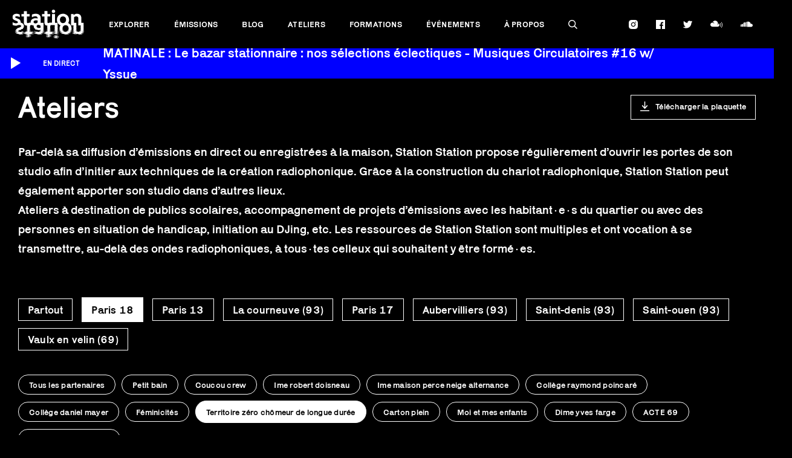

--- FILE ---
content_type: text/html; charset=UTF-8
request_url: https://stationstation.fr/ateliers/locality:paris%2018/partner:territoire%20z%C3%A9ro%20ch%C3%B4meur%20de%20longue%20dur%C3%A9e
body_size: 6457
content:
<!DOCTYPE html>
<html lang="fr">
<head>  <meta property="og:url"                content="http://stationstation.fr" />
  <meta property="og:title"              content="" />
  <meta property="og:description"        content="" />
  <meta property="og:image"              content="https://stationstation.fr/media/pages/parametres/cd71c91931-1649045704/stationstation_logo.png" />

  <meta http-equiv="Content-Type" content="text/html; charset=utf-8"/>
  <meta name="viewport" content="width=device-width,initial-scale=1.0,maximum-scale=1,user-scalable=no,shrink-to-fit=no">

  <title>Station Station • Ateliers</title>

  <link href="https://stationstation.fr/assets/css/main-2024-v3.css" rel="stylesheet">

  <link rel="apple-touch-icon" sizes="180x180" href="https://stationstation.fr/assets/icons/apple-touch-icon.png">
  <link rel="icon" type="image/png" sizes="32x32" href="https://stationstation.fr/assets/icons/favicon-32x32.png">
  <link rel="icon" type="image/png" sizes="16x16" href="https://stationstation.fr/assets/icons/favicon-16x16.png">
  <link rel="manifest" href="https://stationstation.fr/assets/icons/site.webmanifest">
  <link rel="mask-icon" href="https://stationstation.fr/assets/icons/safari-pinned-tab.svg" color="#0000FF">
  <meta name="msapplication-TileColor" content="#0000FF">
  <meta name="theme-color" content="#0000FF">

  <script src="https://ajax.googleapis.com/ajax/libs/jquery/1.12.0/jquery.min.js"></script>

  <script src="https://ajax.googleapis.com/ajax/libs/jquery/2.1.1/jquery.min.js"></script>
  <script src="https://ajax.googleapis.com/ajax/libs/angularjs/1.2.23/angular.min.js"></script>

  <script type="text/javascript" src="https://stationstation.fr/assets/js/jquery.jplayer.min.js"></script>

  <script src="https://cdn.jsdelivr.net/npm/@barba/core"></script>


  <script src="//cdnjs.cloudflare.com/ajax/libs/list.js/2.3.1/list.min.js"></script>
  <script src="https://stationstation.fr/assets/js/paper-full.js"></script>

  <script src="https://unpkg.com/loadeer" defer init></script>

  <script type="text/paperscript" canvas="airspray">
    var main = document.getElementById('main');
    tool.maxDistance = 20;

    // Black
    var black1 = new Color('rgba(0, 0, 0, 0)');
    var black2 = new Color('rgba(0, 0, 0, 0.005)');
    var black3 = new Color('rgba(0, 0, 0, 0.01)');
    var black4 = new Color('rgba(0, 0, 0, 0.05)');

    var blackStops = [
      [black4, 0],
      [black3, 0.25],
      [black4, 0.5],
      [black1, 1]
    ];

    // White
    var white1 = new Color('rgba(255, 255, 255, 0)');
    var white2 = new Color('rgba(255, 255, 255, 0.005)');
    var white3 = new Color('rgba(255, 255, 255, 0.01)');
    var white4 = new Color('rgba(255, 255, 255, 0.05)');

    var whiteStops = [
      [white4, 0],
      [white3, 0.25],
      [white4, 0.5],
      [white1, 1]
    ];

    // Blue
    var blue1 = new Color('rgba(0, 0, 255, 0)');
    var blue2 = new Color('rgba(0, 0, 255, 0.005)');
    var blue3 = new Color('rgba(0, 0, 255, 0.01)');
    var blue4 = new Color('rgba(0, 0, 255, 0.05)');

    var blueStops = [
      [blue4, 0],
      [blue3, 0.25],
      [blue4, 0.5],
      [blue1, 1]
    ];

    // Green
    var green1 = new Color('rgba(97, 226, 166, 0)');
    var green2 = new Color('rgba(97, 226, 166, 0.005)');
    var green3 = new Color('rgba(97, 226, 166, 0.01)');
    var green4 = new Color('rgba(97, 226, 166, 0.05)');

    var greenStops = [
      [green4, 0],
      [green3, 0.25],
      [green4, 0.5],
      [green1, 1]
    ];

    // Orange
    var orange1 = new Color('rgba(255, 165, 155, 0)');
    var orange2 = new Color('rgba(255, 165, 155, 0.005)');
    var orange3 = new Color('rgba(255, 165, 155, 0.01)');
    var orange4 = new Color('rgba(255, 165, 155, 0.05)');

    var orangeStops = [
      [orange4, 0],
      [orange3, 0.25],
      [orange4, 0.5],
      [orange1, 1]
    ];

    // Pink
    var pink1 = new Color('rgba(255, 0, 255, 0)');
    var pink2 = new Color('rgba(255, 0, 255, 0.005)');
    var pink3 = new Color('rgba(255, 0, 255, 0.01)');
    var pink4 = new Color('rgba(255, 0, 255, 0.05)');

    var pinkStops = [
      [pink4, 0],
      [pink3, 0.25],
      [pink4, 0.5],
      [pink1, 1]
    ];

    var increment = 0;

    function toggleColorAirSpray(){
      increment++;
      if(increment == 5){
        increment = 0;
      }
    }

    document.addEventListener('click', toggleColorAirSpray);

    var stops = [
      [white4, 0],
      [white3, 0.25],
      [white4, 0.5],
      [white1, 1]
    ];

    function onMouseMove(event) {
      var circle = new Path.Circle({
        center: event.middlePoint,
        radius: event.delta.length * 2 / 0.1
      });

      if(increment == 0){
        var stops = whiteStops;
        main.classList.add('cursor-white');
        main.classList.remove('cursor-blue');
        main.classList.remove('cursor-green');
        main.classList.remove('cursor-orange');
        main.classList.remove('cursor-pink');
      }

      if(increment == 1){
        var stops = blueStops;
        main.classList.remove('cursor-white');
        main.classList.add('cursor-blue');
        main.classList.remove('cursor-green');
        main.classList.remove('cursor-orange');
        main.classList.remove('cursor-pink');
      }

      if(increment == 2){
        var stops = greenStops;
        main.classList.remove('cursor-white');
        main.classList.remove('cursor-blue');
        main.classList.add('cursor-green');
        main.classList.remove('cursor-orange');
        main.classList.remove('cursor-pink');
      }

      if(increment == 3){
        var stops = orangeStops;
        main.classList.remove('cursor-white');
        main.classList.remove('cursor-blue');
        main.classList.remove('cursor-green');
        main.classList.add('cursor-orange');
        main.classList.remove('cursor-pink');
      }

      if(increment == 4){
        var stops = pinkStops;
        main.classList.remove('cursor-white');
        main.classList.remove('cursor-blue');
        main.classList.remove('cursor-green');
        main.classList.remove('cursor-orange');
        main.classList.add('cursor-pink');
      }

      onMouseDown = function(event) {
        var stops = blackStops;
      }
      
      var gradient = new Gradient(stops, true);
      
      var from = circle.position;
      
      var to = circle.position + [80, 0];
      
      var gradientColor = new Color(gradient, from, to);
      circle.fillColor = gradientColor;

      var links = document.querySelectorAll( 'a' );

      for ( var c = 0; c < links.length; c ++ ) {
         links[c].addEventListener('click', function(){
          circle.clear();
         });
      }

    }
  </script>
</head>
<body class="">

  <div class="container" data-barba="wrapper">

    <header id="header">

      <div class="header row">

        <div id="logo">
          <a href="https://stationstation.fr" class="logo">
          </a>
        </div>

        <nav class="small cap">
          <ul id="menu" class="menu">
            <li>
              <a id="explorer" class="explorer" href="https://stationstation.fr/explorer">
                Explorer
              </a>
            </li>
                        <li>
              <a id="emissions" class="emissions" href="https://stationstation.fr/emissions">
                Émissions
              </a>
            </li>            <li>
              <a id="blog" class="blog" href="https://stationstation.fr/blog">
                Blog
              </a>
            </li>
            <li>
              <a id="ateliers" class="ateliers" href="https://stationstation.fr/ateliers">
                Ateliers              </a>
            </li>
            <li>
              <a id="formations" class="formations" href="https://stationstation.fr/formations">
                Formations              </a>
            </li>
            <li>
              <a id="evenements" class="evenements" href="https://stationstation.fr/evenements">
                Événements              </a>
            </li>
            <li>
              <a id="informations" class="a-propos" href="https://stationstation.fr/informations">
                À propos
              </a>
            </li>
            <li>
              <a id="picto-search">
              </a>
            </li>
          </ul>
        
          <div id="button-menu-mobile" class="button-menu-mobile small">
            <div class="picto-menu">
            </div>
          </div>

          <div id="button-close-menu-mobile" class="button-close-menu-mobile small">
            <div class="close"></div>
          </div>

          <ul class="social">
            <li>
              <a id="instagram" target="_blank" href="https://www.instagram.com/station_stationradio/"></a>
            </li>
            <li>
              <a id="facebook" target="_blank" href="https://www.facebook.com/StationStationRadio/"></a>
            </li>
            <li>
              <a id="twitter" target="_blank" href=""></a>
            </li>
            <li>
              <a id="mixcloud" target="_blank" href="https://www.mixcloud.com/Station_Station_radio/stream/"></a>
            </li>
            <li>
              <a id="soundcloud" target="_blank" href="https://soundcloud.com/stationstation"></a>
            </li>
          </ul>

        </nav>

      </div>

        

      <div class="player">
        
        <div id="search-bar" class="search">
            <a id="picto-search-bar" class="">
            </a>
            <div id="search-div" class="">
              <form action="https://stationstation.fr/search" autocomplete="off">
                <input id="search" type="text" name="q" value="" class="medium cap" placeholder="Que cherchez-vous ?" autocomplete="off" required="">
              </form>
            </div>
            <div id="close-search" class="">
            </div>
          </div>
      </div>
      
      <div id="bar-stream">    
        <div id="player-button" class="play">
          <div class="button">
            <span id="player-icon" class="picto"></span>
          </div>
          <span class="text direct x-small cap">
            En direct
          </span>
        </div>
        <div id="live-infos"></div>
        <div class="stream-player">
          <audio src="https://libretime.stationstation.fr/main" type="audio/mpeg">
        </div>
      </div> 

      <!-- <div class="on-air">
        <div id="emission-on-air" class="scrolling">
          <p class="medium-large"><span id="name-emission-on-air">Kick the tragedy — High Fantasy #26</span></p>
        </div>
      </div> -->

      <div id="bar-replay">
        <div class="play">
          <li id="button-on-replay" class="replay">
            <a class="">
              <div class="button">
                <span class="picto"></span>
              </div>
              <span id="button-on-replay-text" class="text replay x-small cap">
                Replay
              </span>
            </a>
          </li>
        </div>
        
        <iframe id="mixcloud-widget" width="100%" height="60" src="" frameborder="0" ></iframe>
        <div id="color-filter"></div>
      </div>

    </header>

    <div id="open-mobile-search" class="mobile-search">
      <form action="https://stationstation.fr/search" autocomplete="off">
        <input id="mobile-search" type="text" name="q" value="" class="medium cap" placeholder="Que cherchez-vous ?" autocomplete="off" required>
      </form>
    </div>

    <div id="button-close-search-mobile" class="button-close-search-mobile">
      <div class="close"></div>
    </div>

    <div id="chatroom">
    </div>

    <div id="programme">
      <div id="programme-button-tab">
        <p id="programme-button-tab-content" class="medium-large">
          Programme de la semaine
        </p>
      </div>
    </div>

    <div id="programme-open">
      <div class="section programme container">
        <div class="section programme title x-large margin-bottom">
            Programme de la semaine
        </div>
        <div id="close-programme-tab" class="close programme">
        </div>
        <div class="section programme table">
          <div class="days">
            <ul class="small cap">
              <li id="jour1" class="day random-background-3">
                Lun 19.01              </li>              <li id="jour2" class="day random-background-3">
                Mar 20.01              </li>              <li id="jour3" class="day random-background-1">
                Jeu 21.01              </li>              <li id="jour4" class="day random-background-4 active">
                Jeu 22.01              </li>              <li id="jour5" class="day random-background-2">
                Ven 23.01              </li>                                        </ul>
          </div>
          <div class="emissions">
            <div id="table-jour1" class="day table medium-small">              <ul class="emission">
                <li class="hour">
                  08:00                </li>
                <li class="name">
                  Matinale Actus, politiques, luttes et marges                </li>
              </ul>              <ul class="emission">
                <li class="hour">
                  13:00                </li>
                <li class="name">
                  L'envolée, bulletin d'info des prisons                </li>
              </ul>              <ul class="emission">
                <li class="hour">
                  17:00                </li>
                <li class="name">
                  'Render' to render again or anew w/ Malesa & Max Rakhmatullin                </li>
              </ul>              <ul class="emission">
                <li class="hour">
                  19:00                </li>
                <li class="name">
                  SOFTOVER!                </li>
              </ul>              <ul class="emission">
                <li class="hour">
                  20:00                </li>
                <li class="name">
                  Murphy's Union                </li>
              </ul>              <ul class="emission">
                <li class="hour">
                  21:00                </li>
                <li class="name">
                  AVANT-GARCE w/ Enki & Crustasex                 </li>
              </ul>              <ul class="emission">
                <li class="hour">
                  22:00                </li>
                <li class="name">
                  La nuit sur les ondes stationnaires                </li>
              </ul>            </div>

            <div id="table-jour2" class="day table medium-small">              <ul class="emission">
                <li class="hour">
                  08:00                </li>
                <li class="name">
                  Matinale Ambiance grasse matinée                 </li>
              </ul>              <ul class="emission">
                <li class="hour">
                  13:00                </li>
                <li class="name">
                  Le Secret w/ Gregoula                </li>
              </ul>              <ul class="emission">
                <li class="hour">
                  14:00                </li>
                <li class="name">
                  ACSR ~ Rediffusions                </li>
              </ul>              <ul class="emission">
                <li class="hour">
                  18:00                </li>
                <li class="name">
                  Trans·Ambient Airwaves w/ Rafting                </li>
              </ul>              <ul class="emission">
                <li class="hour">
                  19:00                </li>
                <li class="name">
                  Motion Lotion w/ Lou                </li>
              </ul>              <ul class="emission">
                <li class="hour">
                  20:00                </li>
                <li class="name">
                  Tout Feu Tout Talk w/ Meli Mena, Modiéval/La Vase, piaconcept                  </li>
              </ul>              <ul class="emission">
                <li class="hour">
                  21:00                </li>
                <li class="name">
                  Crispy Business w/ StéphiBlip & DJlleba                  </li>
              </ul>              <ul class="emission">
                <li class="hour">
                  22:00                </li>
                <li class="name">
                  La nuit sur les ondes stationnaires                </li>
              </ul>            </div>

            <div id="table-jour3" class="day table medium-small">              <ul class="emission">
                <li class="hour">
                  08:00                </li>
                <li class="name">
                  Matinale Productions féministes et queer                </li>
              </ul>              <ul class="emission">
                <li class="hour">
                  15:00                </li>
                <li class="name">
                  Club Club w/ Kahi Baby                </li>
              </ul>              <ul class="emission">
                <li class="hour">
                  16:00                </li>
                <li class="name">
                  Awkward Position w/ Yssue & Densel                </li>
              </ul>              <ul class="emission">
                <li class="hour">
                  17:00                </li>
                <li class="name">
                  ...Beautiful Liars w/ Lynn SK & Laura Ben ︎Hayoun Stepanian                </li>
              </ul>              <ul class="emission">
                <li class="hour">
                  19:00                </li>
                <li class="name">
                  Club Lonely w/ Sorun                 </li>
              </ul>              <ul class="emission">
                <li class="hour">
                  20:00                </li>
                <li class="name">
                  BASS BADDIES w/ Brillant Bruyant                </li>
              </ul>              <ul class="emission">
                <li class="hour">
                  21:00                </li>
                <li class="name">
                  C'est Claire !                 </li>
              </ul>              <ul class="emission">
                <li class="hour">
                  22:00                </li>
                <li class="name">
                  La nuit sur les ondes stationnaires                </li>
              </ul>            </div>

            <div id="table-jour4" class="day table medium-small active">              <ul class="emission">
                <li class="hour">
                  08:00                </li>
                <li class="name">
                  Le bazar stationnaire : nos sélections éclectiques                </li>
              </ul>              <ul class="emission">
                <li class="hour">
                  13:00                </li>
                <li class="name">
                  Friends Like Us w/ Bad News From Cosmos                </li>
              </ul>              <ul class="emission">
                <li class="hour">
                  18:00                </li>
                <li class="name">
                  Agressive(s) Cityscapes                 </li>
              </ul>              <ul class="emission">
                <li class="hour">
                  19:00                </li>
                <li class="name">
                  Silver Donna                </li>
              </ul>              <ul class="emission">
                <li class="hour">
                  21:00                </li>
                <li class="name">
                  Self Medication w/ Si Moiré disques                </li>
              </ul>              <ul class="emission">
                <li class="hour">
                  22:00                </li>
                <li class="name">
                  La nuit sur les ondes stationnaires                </li>
              </ul>            </div>

            <div id="table-jour5" class="day table medium-small">              <ul class="emission">
                <li class="hour">
                  08:00                </li>
                <li class="name">
                  Matinale Créations documentaires et sonores                </li>
              </ul>              <ul class="emission">
                <li class="hour">
                  13:00                </li>
                <li class="name">
                  Sieste Ambient                </li>
              </ul>              <ul class="emission">
                <li class="hour">
                  15:00                </li>
                <li class="name">
                  Metaclassique w/ David Christoffel                </li>
              </ul>              <ul class="emission">
                <li class="hour">
                  22:00                </li>
                <li class="name">
                  La nuit sur les ondes stationnaires                </li>
              </ul>            </div>

            <div id="table-jour6" class="day table medium-small">Pas d'émission programmée.            </div>

            <div id="table-jour7" class="day table medium-small">Pas d'émission programmée.            </div>
          </div>
        </div>
      </div>
    </div>

    <main id="main" data-barba="container" data-barba-namespace="ateliers" class="main ateliers">

<div class="section blog ateliers row margin-bottom">
	<div class="section blog ateliers title x-large margin-bottom">
		Ateliers				<a href="https://stationstation.fr/media/pages/ateliers/cedefde840-1715171205/plaquette_compressed.pdf" class="button download small">Télécharger la plaquette</a>	</div>
	
	<div class="introduction medium margin-bottom">
		<p>Par-delà sa diffusion d’émissions en direct ou enregistrées à la maison, Station Station propose régulièrement d’ouvrir les portes de son studio afin d’initier aux techniques de la création radiophonique. Grâce à la construction du chariot radiophonique, Station Station peut également apporter son studio dans d’autres lieux.  </p>
<p>Ateliers à destination de publics scolaires, accompagnement de projets d’émissions avec les habitant·e·s du quartier ou avec des personnes en situation de handicap, initiation au DJing, etc. Les ressources de Station Station sont multiples et ont vocation à se transmettre, au-delà des ondes radiophoniques, à tous·tes celleux qui souhaitent y être formé·es.</p>	</div>

	<div class="section blog tags wrap">
		<div class="filter row border-bottom medium-small">
			<ul>
				<li class="all ">
					<a href="https://stationstation.fr/ateliers">
						Partout
					</a>
				</li>
								<li class="locality random-color-border-3 active">
					<a href="https://stationstation.fr/ateliers/locality:paris 18/partner:territoire%20z%C3%A9ro%20ch%C3%B4meur%20de%20longue%20dur%C3%A9e" data-barba-prevent="self">
						Paris 18					</a>
				</li>
							<li class="locality random-color-border-4">
					<a href="https://stationstation.fr/ateliers/locality:paris 13/partner:territoire%20z%C3%A9ro%20ch%C3%B4meur%20de%20longue%20dur%C3%A9e" data-barba-prevent="self">
						Paris 13					</a>
				</li>
							<li class="locality random-color-border-3">
					<a href="https://stationstation.fr/ateliers/locality:la courneuve (93)/partner:territoire%20z%C3%A9ro%20ch%C3%B4meur%20de%20longue%20dur%C3%A9e" data-barba-prevent="self">
						La courneuve (93)					</a>
				</li>
							<li class="locality random-color-border-1">
					<a href="https://stationstation.fr/ateliers/locality:paris 17/partner:territoire%20z%C3%A9ro%20ch%C3%B4meur%20de%20longue%20dur%C3%A9e" data-barba-prevent="self">
						Paris 17					</a>
				</li>
							<li class="locality random-color-border-1">
					<a href="https://stationstation.fr/ateliers/locality:aubervilliers (93)/partner:territoire%20z%C3%A9ro%20ch%C3%B4meur%20de%20longue%20dur%C3%A9e" data-barba-prevent="self">
						Aubervilliers (93)					</a>
				</li>
							<li class="locality random-color-border-2">
					<a href="https://stationstation.fr/ateliers/locality:saint-denis (93)/partner:territoire%20z%C3%A9ro%20ch%C3%B4meur%20de%20longue%20dur%C3%A9e" data-barba-prevent="self">
						Saint-denis (93)					</a>
				</li>
							<li class="locality random-color-border-2">
					<a href="https://stationstation.fr/ateliers/locality:saint-ouen (93)/partner:territoire%20z%C3%A9ro%20ch%C3%B4meur%20de%20longue%20dur%C3%A9e" data-barba-prevent="self">
						Saint-ouen (93)					</a>
				</li>
							<li class="locality random-color-border-2">
					<a href="https://stationstation.fr/ateliers/locality:vaulx en velin (69)/partner:territoire%20z%C3%A9ro%20ch%C3%B4meur%20de%20longue%20dur%C3%A9e" data-barba-prevent="self">
						Vaulx en velin (69)					</a>
				</li>
						</ul>
		</div>		<div class="filter row border-bottom small">
			<ul>
				<li class="partner all ">
					<a href="https://stationstation.fr/ateliers">
						Tous les partenaires
					</a>
				</li>
								<li class="partner random-color-border-1">
					<a href="https://stationstation.fr/ateliers/partner:petit bain/locality:paris%2018" data-barba-prevent="self">
						Petit bain					</a>
				</li>
							<li class="partner random-color-border-1">
					<a href="https://stationstation.fr/ateliers/partner:coucou crew/locality:paris%2018" data-barba-prevent="self">
						Coucou crew					</a>
				</li>
							<li class="partner random-color-border-3">
					<a href="https://stationstation.fr/ateliers/partner:ime robert doisneau/locality:paris%2018" data-barba-prevent="self">
						Ime robert doisneau					</a>
				</li>
							<li class="partner random-color-border-4">
					<a href="https://stationstation.fr/ateliers/partner:ime maison perce neige alternance/locality:paris%2018" data-barba-prevent="self">
						Ime maison perce neige alternance					</a>
				</li>
							<li class="partner random-color-border-2">
					<a href="https://stationstation.fr/ateliers/partner:collège raymond poincaré/locality:paris%2018" data-barba-prevent="self">
						Collège raymond poincaré					</a>
				</li>
							<li class="partner random-color-border-2">
					<a href="https://stationstation.fr/ateliers/partner:collège daniel mayer/locality:paris%2018" data-barba-prevent="self">
						Collège daniel mayer					</a>
				</li>
							<li class="partner random-color-border-2">
					<a href="https://stationstation.fr/ateliers/partner:féminicités/locality:paris%2018" data-barba-prevent="self">
						Féminicités					</a>
				</li>
							<li class="partner random-color-border-1 active">
					<a href="https://stationstation.fr/ateliers/partner:territoire zéro chômeur de longue durée/locality:paris%2018" data-barba-prevent="self">
						Territoire zéro chômeur de longue durée					</a>
				</li>
							<li class="partner random-color-border-3">
					<a href="https://stationstation.fr/ateliers/partner:carton plein/locality:paris%2018" data-barba-prevent="self">
						Carton plein					</a>
				</li>
							<li class="partner random-color-border-2">
					<a href="https://stationstation.fr/ateliers/partner:moi et mes enfants/locality:paris%2018" data-barba-prevent="self">
						Moi et mes enfants					</a>
				</li>
							<li class="partner random-color-border-1">
					<a href="https://stationstation.fr/ateliers/partner:dime yves farge/locality:paris%2018" data-barba-prevent="self">
						Dime yves farge					</a>
				</li>
							<li class="partner random-color-border-4">
					<a href="https://stationstation.fr/ateliers/partner:ACTE 69/locality:paris%2018" data-barba-prevent="self">
						ACTE 69					</a>
				</li>
							<li class="partner random-color-border-1">
					<a href="https://stationstation.fr/ateliers/partner:paillettes & cambouis/locality:paris%2018" data-barba-prevent="self">
						Paillettes & cambouis					</a>
				</li>
						</ul>
		</div>	</div>
</div>

<div class="section articles ateliers row">
				<div class="single article row">
			<div class="article infos col-3-2">

				<div class="text">
					<p class="article title large">
						<a href="https://stationstation.fr/ateliers/entrees-plats-desserts" alt="Lire Entrées ! Plats ! Desserts !">
							01.09.2025 | Entrées ! Plats ! Desserts !						</a>
					</p>
				
									<ul class="tags">
													  <li class="locality random-color-border-4">
								<a href="https://stationstation.fr/ateliers/locality:paris 18" alt="locality : Paris 18">Paris 18</a>
							</li>
																			  <li class="partner random-color-border-4">
								<a href="https://stationstation.fr/ateliers/partner:territoire zéro chômeur de longue durée" alt="partner : Territoire zéro chômeur de longue durée">Territoire zéro chômeur de longue durée</a>
							</li>
											</ul>
				
					<div class="description medium">
						<p>“Entrées ! Plats ! Desserts !” est un projet de création plastique et sonore autour du thème de la cuisine, fait culturel majeur !</p>
<p>Le projet Entrées Plats Desserts a reçu le soutien de Paris Habitat, de la Ville de Paris, de la Mairie du 18eme arrondissement de Paris.</p>					</div>

				</div>
			</div>

			<div class="col-3 image">

				<a href="https://stationstation.fr/ateliers/entrees-plats-desserts" alt="Lire Entrées ! Plats ! Desserts !"><div class="poster ratio" style="background-image: url('https://stationstation.fr/media/pages/ateliers/entrees-plats-desserts/5f74a9be0f-1762773983/img_2179.jpg')">
				</div></a>

			</div>
		</div>
			<div class="single article row">
			<div class="article infos col-3-2">

				<div class="text">
					<p class="article title large">
						<a href="https://stationstation.fr/ateliers/le-fil-des-voix-enquete-sur-la-memoire-du-quartier-charles-hermite" alt="Lire Le Fil des Voix, enquête sur la mémoire du quartier Charles Hermite">
							30.10.2024 | Le Fil des Voix, enquête sur la mémoire du quartier Charles Hermite						</a>
					</p>
				
									<ul class="tags">
													  <li class="locality random-color-border-2">
								<a href="https://stationstation.fr/ateliers/locality:paris 18" alt="locality : Paris 18">Paris 18</a>
							</li>
																			  <li class="partner random-color-border-1">
								<a href="https://stationstation.fr/ateliers/partner:territoire zéro chômeur de longue durée" alt="partner : Territoire zéro chômeur de longue durée">Territoire zéro chômeur de longue durée</a>
							</li>
											</ul>
				
					<div class="description medium">
						<p>Le Fil des Voix est un documentaire sonore et plastique, créé avec les habitant·es du quartier Charles Hermite à Paris 18ème.</p>					</div>

				</div>
			</div>

			<div class="col-3 image">

				<a href="https://stationstation.fr/ateliers/le-fil-des-voix-enquete-sur-la-memoire-du-quartier-charles-hermite" alt="Lire Le Fil des Voix, enquête sur la mémoire du quartier Charles Hermite"><div class="poster ratio" style="background-image: url('https://stationstation.fr/media/pages/ateliers/le-fil-des-voix-enquete-sur-la-memoire-du-quartier-charles-hermite/dac5dbd29e-1730498683/capture-decran-2024-11-01-a-23.00.25.png')">
				</div></a>

			</div>
		</div>
			<div class="single article row">
			<div class="article infos col-3-2">

				<div class="text">
					<p class="article title large">
						<a href="https://stationstation.fr/ateliers/on-s-cause-fiction-radiophonique-des-metiers-du-futur-avec-tzcld-carton-plein" alt="Lire On s’cause, fiction radiophonique des métiers du futur avec TZCLD & Carton Plein">
							01.12.2021 | On s’cause, fiction radiophonique des métiers du futur avec TZCLD & Carton Plein						</a>
					</p>
				
									<ul class="tags">
													  <li class="locality random-color-border-2">
								<a href="https://stationstation.fr/ateliers/locality:paris 18" alt="locality : Paris 18">Paris 18</a>
							</li>
																			  <li class="partner random-color-border-1">
								<a href="https://stationstation.fr/ateliers/partner:territoire zéro chômeur de longue durée" alt="partner : Territoire zéro chômeur de longue durée">Territoire zéro chômeur de longue durée</a>
							</li>
													  <li class="partner random-color-border-2">
								<a href="https://stationstation.fr/ateliers/partner:carton plein" alt="partner : Carton plein">Carton plein</a>
							</li>
											</ul>
				
					<div class="description medium">
						<p>Création d’une fiction radiophonique autour du thème : les métiers du futur pour bien vieillir</p>					</div>

				</div>
			</div>

			<div class="col-3 image">

				<a href="https://stationstation.fr/ateliers/on-s-cause-fiction-radiophonique-des-metiers-du-futur-avec-tzcld-carton-plein" alt="Lire On s’cause, fiction radiophonique des métiers du futur avec TZCLD & Carton Plein"><div class="poster ratio" style="background-image: url('https://stationstation.fr/media/pages/ateliers/on-s-cause-fiction-radiophonique-des-metiers-du-futur-avec-tzcld-carton-plein/8fb75a06d2-1678275308/on-scause.jpg')">
				</div></a>

			</div>
		</div>
			<div class="single article row">
			<div class="article infos col-3-2">

				<div class="text">
					<p class="article title large">
						<a href="https://stationstation.fr/ateliers/portails-et-drapeaux" alt="Lire Portails et Drapeaux">
							10.07.2025 | Portails et Drapeaux						</a>
					</p>
				
									<ul class="tags">
													  <li class="locality random-color-border-4">
								<a href="https://stationstation.fr/ateliers/locality:paris 18" alt="locality : Paris 18">Paris 18</a>
							</li>
																			  <li class="partner random-color-border-3">
								<a href="https://stationstation.fr/ateliers/partner:territoire zéro chômeur de longue durée" alt="partner : Territoire zéro chômeur de longue durée">Territoire zéro chômeur de longue durée</a>
							</li>
											</ul>
				
					<div class="description medium">
						<p>Portails et Drapeaux, une série d'ateliers pour créer des drapeaux avec les habitant·es du quartier Charles Hermite - Paris 18e</p>					</div>

				</div>
			</div>

			<div class="col-3 image">

				<a href="https://stationstation.fr/ateliers/portails-et-drapeaux" alt="Lire Portails et Drapeaux"><div class="poster ratio" style="background-image: url('https://stationstation.fr/media/pages/ateliers/portails-et-drapeaux/c6e80cd06c-1752569163/069.portails-et-drapeaux.jpg')">
				</div></a>

			</div>
		</div>
			<div class="single article row">
			<div class="article infos col-3-2">

				<div class="text">
					<p class="article title large">
						<a href="https://stationstation.fr/ateliers/radio-cuisine-avec-tzcld-de-la-cite-charles-hermite" alt="Lire Radio & Cuisine  avec TZCLD de la Cité Charles Hermite">
							26.09.2022 | Radio & Cuisine  avec TZCLD de la Cité Charles Hermite						</a>
					</p>
				
									<ul class="tags">
													  <li class="locality random-color-border-3">
								<a href="https://stationstation.fr/ateliers/locality:paris 18" alt="locality : Paris 18">Paris 18</a>
							</li>
																			  <li class="partner random-color-border-2">
								<a href="https://stationstation.fr/ateliers/partner:territoire zéro chômeur de longue durée" alt="partner : Territoire zéro chômeur de longue durée">Territoire zéro chômeur de longue durée</a>
							</li>
											</ul>
				
					<div class="description medium">
						<p>D’août à septembre, le programme artistique Chantier permanent propose des ateliers en compagnie d'artistes en résidence ou proches de la Station - Gare des Mines</p>					</div>

				</div>
			</div>

			<div class="col-3 image">

				<a href="https://stationstation.fr/ateliers/radio-cuisine-avec-tzcld-de-la-cite-charles-hermite" alt="Lire Radio & Cuisine  avec TZCLD de la Cité Charles Hermite"><div class="poster ratio" style="background-image: url('https://stationstation.fr/media/pages/ateliers/radio-cuisine-avec-tzcld-de-la-cite-charles-hermite/301c38411e-1678296462/radio-cuisine-1.jpg')">
				</div></a>

			</div>
		</div>
	</div>

		<footer id="footer">

			<div class="row">

				<div class="copyright">
					Station Station © 2026 
				</div>
				
				<div class="links">
					<ul>
						<li>
							<a href="https://stationstation.fr/pages/credits-mentions-legales">Crédits & Mentions légales</a>
						</li>
						<li>
							<a href="https://stationstation.fr/newsletter">Newsletter</a>
						</li>
											</ul>
				</div>

				<ul class="social">
		          <li>
		            <a id="instagram" target="_blank" href="https://www.instagram.com/station_stationradio/"></a>
		          </li>
		          <li>
		            <a id="facebook" target="_blank" href="https://www.facebook.com/StationStationRadio/"></a>
		          </li>
		          <li>
		            <a id="twitter" target="_blank" href=""></a>
		          </li>
		          <li>
		            <a id="mixcloud" target="_blank" href="https://www.mixcloud.com/Station_Station_radio/stream/"></a>
		          </li>
		          <li>
		            <a id="soundcloud" target="_blank" href="https://soundcloud.com/stationstation"></a>
		          </li>
		        </ul>
			</div>
		</footer>

	</main>

	<div id="artboard">
		<div id="texture-filter"></div>
		<canvas id="airspray" resize="true"></canvas>
	</div>

	</div>
	<script src="https://stationstation.fr/assets/js/main-2024-v3.js"></script>
</body>

</html>

--- FILE ---
content_type: text/css
request_url: https://stationstation.fr/assets/css/main-2024-v3.css
body_size: 14250
content:

/* Main */

html {
  font-family: Karrik, sans-serif;
  font-weight: 200;
  color: #FFF;
  background: #000;
  cursor: auto;
  -webkit-font-smoothing: antialiased;
}

body {
	margin: 0;
	width: 100%;
	height: 100%;
	-webkit-font-smoothing: antialiased;
}

html, body {
	overflow-x: hidden;
}

* {
    margin: 0;
	padding: 0;
}

a {
	color: #FFF;
	text-decoration: none;
}

u {
	text-decoration: none !important;
}

element:hover {
-webkit-user-select: none;
-webkit-touch-callout: none;        
}

::-moz-selection {
  color: #FFF;
  background: #0000FF;
}

::selection {
  color: #FFF;
  background: #0000FF;
}
/* List */

ul {
	margin-block-start: 0;
	margin-block-end: 0;
	margin-inline-start: 0;
	margin-inline-end: 0;
	padding-inline-start: 0;
}

li {
	list-style: none;
}

p {
	margin: 0;
}

/* Scrollbar */

video.video { 
	position: absolute;
	top: 0;
	left: 0;
	width: 100%; 
}

/* Links Random Color */

.random-color-1:hover {
	color: #0000FF;
}

.random-color-2:hover {
	color: #61E2A6;
}

.random-color-3:hover {
	color: #FF00FF;
}

.random-color-4:hover {
	color: #FF7C56;
}

div.block.button ul li a.random-color-1:hover {
	color: #0000FF;
}

div.block.button ul li a.random-color-2:hover {
	color: #61E2A6;
}

div.block.button ul li a.random-color-3:hover {
	color: #FF00FF;
}

div.block.button ul li a.random-color-4:hover {
	color: #FF7C56;
}

.random-color-border-1:hover, .random-color-border-1:hover a {
	color: #0000FF !important;
	border-color: #0000FF !important;
}

.random-color-border-2:hover, .random-color-border-2:hover a {
	color: #61E2A6 !important;
	border-color: #61E2A6 !important;
}

.random-color-border-3:hover, .random-color-border-3:hover a {
	color: #FF00FF !important;
	border-color: #FF00FF !important;
}

.random-color-border-4:hover, .random-color-border-4:hover a {
	color: #FF7C56 !important;
	border-color: #FF7C56 !important;
}

.random-background-1:hover {
	background-color: #0000FF;
	border-color: #0000FF !important;
}

.random-background-2:hover {
	background-color: #61E2A6;
	border-color: #61E2A6 !important;
}

.random-background-3:hover {
	background-color: #FF00FF;
	border-color: #FF00FF !important;
}

.random-background-4:hover {
	background-color: #FF7C56;
	border-color: #FF7C56 !important;
}

.active.random-background-1 {
	background-color: #0000FF;
	border-color: #0000FF !important;
}

.active.random-background-2 {
	background-color: #61E2A6;
	border-color: #61E2A6 !important;
}

.active.random-background-3 {
	background-color: #FF00FF;
	border-color: #FF00FF !important;
}

.active.random-background-4 {
	background-color: #FF7C56;
	border-color: #FF7C56 !important;
}

/* Ball animation */

.ball.x {
	margin-top: 25px;
	margin-left: 25px;
	width: 72px;
	height: 72px;
	animation: x 20s ease-in-out infinite alternate, scale 30s ease-in-out infinite alternate;
	background-color: #FFF;
	border-radius: 100%;
}

.ball.y {
	top: 0;
	position: fixed;
	animation: y 8s ease-in-out infinite alternate;
	mix-blend-mode: difference;
	z-index: 5;
	pointer-events: none;
}

@keyframes x {
  100% {
    transform: translateX( calc(100vw - 100px) );
  }
}

@keyframes y {
  100% {
    transform: translateY( calc(100vh - 100px) );
  }
}

@keyframes scale {
  0% {
    width: 72px;
	height: 72px;
  }
  100% {
    width: 400px;
	height: 400px;
  }
}

/* Form & input */

input {
	-webkit-appearance: none;
	-moz-appearance: none;
	appearance: none;
	outline: none;
	outline-color: transparent;
	outline-style: none;
	padding: 0;
	border-radius: 0;
}

input:focus, input:focus-within, text:focus, select:focus {
	outline: none;
	outline-color: transparent;
	outline-style: none;
	background: transparent;
}

input::placeholder {
  font-family: Karrik;
  color: #FFF;
  opacity: 1;
}

input[type=text], input[type=submit] {
  width: 100%;
  margin: 0;
  border: 0;
  justify-content: center;
  align-items: flex-start;
  background-color: transparent;
  color: #FFF;
  font-family: 'Karrik';
  opacity: 1;
}

/* Fonts */ 

@font-face {
	font-family: Karrik;
	src: url(../fonts/Karrik/Karrik-Regular.eot);
	src: url(../fonts/Karrik/Karrik-Regular.woff2) format("woff2"),url(../fonts/Karrik/Karrik-Regular.woff) format("woff"),url(../fonts/Karrik/Karrik-Regular.ttf) format("truetype"),url(../fonts/Karrik/Karrik-Regular.svg#Karrik-Regular) format("svg"),url(../fonts/Karrik/Karrik-Regular.eot?#iefix) format("embedded-opentype");
	font-style: normal
}

@font-face {
	font-family: Karrik;
	src: url(../fonts/Karrik/Karrik-Italic.eot);
	src: url(../fonts/Karrik/Karrik-Italic.woff2) format("woff2"),url(../fonts/Karrik/Karrik-Italic.woff) format("woff"),url(../fonts/Karrik/Karrik-Italic.ttf) format("truetype"),url(../fonts/Karrik/Karrik-Italic.svg#Karrik-Italic) format("svg"),url(../fonts/Karrik/Karrik-Italic.eot?#iefix) format("embedded-opentype");
	font-style: italic;
}

@font-face {
    font-family: 'Programme Rotated';
    src: url('../fonts/Programme/Programme-Bold-Rotated-Alt.eot');
    src: url('../fonts/Programme/Programme-Bold-Rotated-Alt.eot?#iefix') format('embedded-opentype'),
         url('../fonts/Programme/Programme-Bold-Rotated-Alt.woff2') format('woff2'),
         url('../fonts/Programme/Programme-Bold-Rotated-Alt.woff') format('woff'),
         url('../fonts/Programme/Programme-Bold-Rotated-Alt.ttf')  format('truetype'),
         url('../fonts/Programme/Programme-Bold-Rotated-Alt.svg#Programme') format('svg');
}

.rotated {
	font-family: 'Programme Rotated';
}

strong, .bold {
	font-weight: 600;
}

.cap {
	text-transform: uppercase;
}

/* Header */

header {
	position: fixed;
	top: 0;
	left: 0;
	background-color: #000;
	flex-wrap: wrap;
	z-index: 1000;
} 

div.header.row {
	background-color: #000;
	z-index: 100000;
}

header.blog {
	background-color: #FFF;
	color: #000;
}

header.blog div.header.row {
	background-color: #FFF;
}

header.blog a {
	color: #000;
}

#logo {
}

a.logo { 
	display: flex;
	justify-content: center;
	align-items: center;
	background-image: url(../logos/stationstation-white.svg);
	background-size: contain;
	background-position: center;
	background-repeat: no-repeat;
	width: 150px;
}

header.blog a.logo {
	background-image: url(../logos/stationstation-black.svg);
}

nav {
}

ul.menu {
}

.menu {
	margin-left: 30px;
}

ul.menu li {
	padding-left: 20px;
	padding-right: 20px;
	display: flex;
}

ul.menu li a {
	letter-spacing: 0.2px;
}

.menu-button {
}

.menu-button.hidden {
	display: none;
}

.menu li a.explorer:hover, .menu li a.formations:hover {
	color: #FF7C56;
}

.menu li a.emissions:hover {
	color: #0000FF;
}

.menu li a.blog:hover {
	color: #FF00FF;
}

.menu li a.agenda:hover {
	color: #FF7C56;
}

.menu li a.evenements:hover {
	color: #0000FF;
}

.menu li a.a-propos:hover, .menu li a.ateliers:hover {
	color: #61E2A6;
}

#search-bar {
	position:  absolute;
	top: 0;
	left: 0;
	width: 100%;
	height: 60px;
	background-color: #FF7C56;
	z-index: 100000;
	display: none;
}

#search-bar.active {
	display: flex;
}

a#picto-search-bar {
	margin-left: 20px;
	margin-right: 20px;
	height: 20px;
	width: 20px;
}

#close-search, a#picto-search, a#picto-search-bar {
	background-repeat: no-repeat;
	background-size: 100%;
	background-position: center;
}

#close-search {
	background-image: url(../pictos/cross-white.svg);
	margin-right: 20px;
	height: 20px;
	width: 20px;
	cursor: pointer;
}

a#picto-search, a#picto-search-bar {
	background-image: url(../pictos/search-white.svg);
}

header.blog a#picto-search {
	background-image: url(../pictos/search-black.svg);
}

a#picto-search {
	height: 15px;
	width: 15px;
	cursor: pointer;
	z-index: 100;
}

a#picto-search:hover {
	background-image: url(../pictos/search-hover.svg);
}

a#picto-search.active img {
	padding-right: 30px;
}

a#picto-search:hover {
	border: 0 !important;
}

a#picto-search.active img {
	cursor: default;
	border: 0 !important;
}

#search-div {
	width: 100%;
	margin-right: 10px;
	display: none;
}

#search-div.active {
	display: block;
}

input#search {
	padding-bottom: 2px;
	background-color: #FF7C56;
}

#close {
	cursor: pointer;
}

#close-search.active {
	display: block;
}

li#menu-separator {
	width: 10%;
}

li#menu-separator.hidden {
	width: 0;
}

ul.menu li.link {
	display: flex;
	height: 100%;
	justify-content: center;
	align-items: center;
	padding-top: 0;
	padding-bottom: 0;
}

/* Social */ 

ul.social {
	position: absolute;
	top: 0;
	right: 0;
	margin-right: 20px;
	display: flex;
	align-items: center;
}

ul.social li {
	display: flex;
	padding: 15px;
}

ul.social li a {
	width: 15px;
	height: 15px;
	background-position: center;
	background-size: contain;
	background-repeat: no-repeat;
}

ul.social a#facebook, ul.social .facebook {
	background-image: url(../pictos/social-facebook-white.svg);
}

ul.social a#instagram, ul.social .instagram {
	background-image: url(../pictos/social-instagram-white.svg);
}

ul.social a#twitter, ul.social .twitter {
	background-image: url(../pictos/social-twitter-white.svg);
}

ul.social a#mixcloud, ul.social .mixcloud {
	width: 20px;
	height: 20px;
	background-image: url(../pictos/social-mixcloud-white.svg);
}

ul.social a#soundcloud, ul.social .soundcloud {
	width: 20px;
	height: 20px;
	background-image: url(../pictos/social-soundcloud-white.svg);
}

ul.social .web {
	background-image: url(../pictos/social-link-white.svg);
}

ul.social .youtube {
	background-image: url(../pictos/social-youtube-white.svg);
}

ul.social a#facebook:hover, ul.social .facebook:hover, header.blog ul.social a#facebook:hover, ul.social .facebook:hover {
	background-image: url(../pictos/social-facebook-hover.svg);
}

ul.social a#instagram:hover, ul.social .instagram:hover, header.blog ul.social a#instagram:hover, ul.social .instagram:hover {
	background-image: url(../pictos/social-instagram-hover.svg);
}

ul.social a#twitter:hover, ul.social .twitter:hover, header.blog ul.social a#twitter:hover, ul.social .twitter:hover {
	background-image: url(../pictos/social-twitter-hover.svg);
}

ul.social a#mixcloud:hover, ul.social .mixcloud:hover, header.blog ul.social a#mixcloud:hover, ul.social .mixcloud:hover {
	background-image: url(../pictos/social-mixcloud-hover.svg);
}

ul.social a#soundcloud:hover, ul.social .soundcloud:hover, header.blog ul.social a#soundcloud:hover, ul.social .soundcloud:hover {
	background-image: url(../pictos/social-soundcloud-hover.svg);
}

ul.social .youtube:hover {
	background-image: url(../pictos/social-youtube-hover.svg);
}

ul.social .web:hover {
	background-image: url(../pictos/social-link-hover.svg);
}

header.blog ul.social a#facebook, header.blog ul.social .facebook, footer.blog ul.social a#facebook, footer.blog ul.social .facebook {
	background-image: url(../pictos/social-facebook-black.svg);
}

header.blog ul.social a#instagram, header.blog ul.social .instagram, footer.blog ul.social a#instagram, footer.blog ul.social .instagram {
	background-image: url(../pictos/social-instagram-black.svg);
}

header.blog ul.social a#twitter, header.blog ul.social .twitter, footer.blog ul.social a#twitter, footer.blog ul.social .twitter {
	background-image: url(../pictos/social-twitter-black.svg);
}

header.blog ul.social a#mixcloud, header.blog ul.social .mixcloud, footer.blog ul.social a#mixcloud, footer.blog ul.social .mixcloud {
	background-image: url(../pictos/social-mixcloud-black.svg);
}

header.blog ul.social a#soundcloud, header.blog ul.social .soundcloud, footer.blog ul.social a#soundcloud, footer.blog ul.social .soundcloud {
	background-image: url(../pictos/social-soundcloud-black.svg);
}

/* AirSpray */

div#artboard {
	position: fixed;
	top: 0;
	left: 0;
	width: 100%;
	height: 100%;
	pointer-events: none;
	z-index: -1;
}

canvas#airspray {
	width: 100%;
	height: 100%;
	background-color: #000;
	mix-blend-mode: multiply;
	z-index: 9;
} 

div#texture-filter {
	position: fixed;
	top: 0;
	left: 0;
	width: 100%;
	height: 100%;
	background-image: url('../design/airspray-texture.png');
	background-position: center;
	background-size: 100%;
	background-repeat: no-repeat;
	mix-blend-mode: color-burn;
	pointer-events: none;
	z-index: 2;
}

/* Chatroom */

#chatroom {
	position: fixed;
	top: 160px;
	right: 0;
	height: calc( 100vh - 160px );
	width: 33.33vw;
	background-color: #61E2A6;
	z-index: 1000;
	display: none;
}
/* Player */

div.player {
	position: relative;
	width: 100%;
	height: 60px;
	background-color: #0000FF;
	color: #FFF;
	display: flex;
	align-items: center;
	
}

div.play, div.chatroom {
	position: absolute;
	display: flex;
	align-items: center;
	background-color: #0000FF;
	cursor: pointer;
	z-index: 100;
	justify-content: space-around;
}

div.chatroom {
	display: none;
}

.play {
	left: 0;
	width: 150px;
	height: 100%;
}

.play li {
	position: relative;
	left: 0;
	width: 150px;
	height: 100%;
}

.play li.replay {
	position: absolute;
}

.play a {
	display: flex;
	width: 150px;
	height: 100%;
	align-items: center;
	user-select: none;
}

.play a span.text {
	height: 100%;
	width: 90px;
	display: flex;
	align-items: center;
	justify-content: center;
	margin-right: 20px;
}

div.chatroom {
	right: 0;
	padding-left: 20px;
}


div.player div.button, div#bar-replay li a div.button, div.player div.chatroom-picto {
	height: 60px;
	width: 60px;
	display: flex;
	justify-content: center;
	align-items: center;
}

div.player div.button span.picto, div.player div.chatroom-picto div.button.open-chatroom {
	background-position: center;
	background-size: 50% 50%;
	background-repeat: no-repeat;
	height: 30px;
	width: 30px;
}

div.play:hover, div.play:hover a, div.chatroom:hover {
	background-color: #FFF;
	color: #0000FF;
}

div.player span.direct {
	animation-duration: 0.8s;
  animation-name: fadeinout;
  animation-iteration-count: infinite;
  animation-direction: alternate-reverse;
  white-space: nowrap;
  color: #FFF;
}	

div.play:hover, div.play:hover a span.direct {
	color: #0000FF;
}

/* Play */

.play div.button span.picto {
	background-image: url(../pictos/play-white.svg);
	height: 22px;
	width: 17px;
	display: block;
}

.play div.button span.picto.playing {
	background-image: url(../pictos/playing-white-blue.gif);
	height: 50px;
	width: 50px;
	background-position: center;
	background-size: 50% 50%;
	background-repeat: no-repeat;
}

div.play:hover div.button span.picto {
	background-image: url(../pictos/play-blue.svg);
	height: 22px;
	width: 17px;
	display: block;
	background-position: center;
	background-size: 100% 100%;
	background-repeat: no-repeat;
}

/* Pause */

div.player div.button.pause span.picto {
	background-image: url(../pictos/playing-white-blue.gif);
	height: 50px;
	width: 50px;
}

div.play:hover div.button span.picto {
	background-image: url(../pictos/pause-blue.svg);
	height: 22px;
	width: 17px;
}

/* Replay */

li.replay a div.button span.picto {
	background-image: url(../pictos/playing-white-orange.gif);
	height: 50px;
	width: 50px;
	background-position: center;
	background-size: 50% 50%;
	background-repeat: no-repeat;
}

div.play:hover li.replay a div.button span.picto {
	background-image: url(../pictos/arrow-left-orange.svg);
	height: 30px;
	width: 30px;
}

#button-on-replay {
	background-color: #FF7C56;
	width: 100%;
	display: none;
}

#button-on-replay.show {
	display: block;
}

span.replay {
	color: #FFF;
}

div.play:hover, div.play:hover a span.replay {
	color: #FF7C56;
}

/* Bar play */ 

div#bar-stream {
	position: absolute;
  width: 100%;
  top: 100px;
  height: 60px;
  color: #FFF;
  align-items: center;
  z-index: 1000;
}

#live-infos {
	position: absolute;
	left: 150px;
	width: 75%;
	height: 100%;
	color: #ffffff;
	font-size: 22px;
	line-height: 1.6;
	padding: 5px 20px;
	box-sizing: border-box;
	display: flex;
	align-items: center;
}

.stream-player {
	display:block;
	position: absolute;
	left: 550px;
	width: 100%;
}


.stream-player audio {
	width: 100%;
}

.stream-player audio::-webkit-media-controls-panel {
	background-color: #0000FF !important;
}

.stream-player audio::-webkit-media-controls-play-button {
	color: white;
}

.stream-player audio::-webkit-media-controls-current-time-display,
.stream-player audio::-webkit-media-controls-timeline {
	display: none !important;
}

/* Bar Replay */

div#bar-replay {
	position: absolute;
  width: 100%;
  top: 100px;
  height: 60px;
  background-color: #FF7C56;
  color: #FFF;
  display: none;
  align-items: center;
  z-index: 1000;
}

div#bar-replay.show {
	display: block;
}

div#color-filter {
	position: absolute;
  bottom: 0;
  left: 150px;
  width: 100%;
  height: 60px;
  background-color: #FF5E39;
  pointer-events: none;
  mix-blend-mode: screen;
  z-index: 10000;
}

/* Mixcloud */

#mixcloud-widget {
	position: absolute;
	right: 0;
	z-index: 1000;
}

/* Chatroom */

div.player div.chatroom-picto div.button.open-chatroom {
	background-image: url(../pictos/chatroom.svg);
}

div.chatroom:hover div.chatroom-picto div.button {
	background-image: url(../pictos/chatroom-blue.svg);
}

div.on-air {
	width: 100%;
	overflow: hidden;
	z-index: 1;
}

#emission-on-air {
	width: 100%;
}

span#name-emission-on-air {
	cursor: text;
}

#emission-on-air p {
	animation-duration: 30s;
	animation-timing-function: linear;
  animation-name: scrollHorizontal;
  animation-iteration-count: infinite;
  animation-direction: infinite;
  white-space: nowrap;
}

#emission-on-air p:hover {
	animation-play-state: paused;
}

.scrolling p {
	white-space: nowrap;
	clear: both;
	text-align: right;
}

@keyframes fadeinout {
  0% {
    opacity: 0;
  }

  80% {
    opacity: 1;
  }
}

/* Main */

.main {
	position: absolute;
}

main.emission, main.explorer, main.emissions, main.agenda {
	background-color: #000;
	cursor: default !important;
}

.main.blog {
	color: #000;
	background-color: #FFF;
}

#main.cursor-white {
	cursor: url('../design/cursor-airspray-white.png'), auto;
}

#main.cursor-blue {
	cursor: url('../design/cursor-airspray-blue.png'), auto;
}

#main.cursor-green {
	cursor: url('../design/cursor-airspray-green.png'), auto;
}

#main.cursor-pink {
	cursor: url('../design/cursor-airspray-pink.png'), auto;
}

#main.cursor-orange {
	cursor: url('../design/cursor-airspray-orange.png'), auto;
}

/* Responsive : colonnes */

.row {
	display: flex;
	flex-flow: row wrap;
	width: 100%;
}

.row.margin-bottom {
	margin-bottom: 100px;
}

.row.margin-top {
	margin-top: 100px;
}

.row.center, ul.center {
	justify-content: center;
}

.row.nowrap {
	flex-wrap: nowrap;
}

.wrap {
	flex-wrap: wrap;
}

.col-2 {
	overflow: hidden;
}

.col {
	height: 100%;
}

.white {
	background-color: #FFF;
}

.row.separator {
	height: 40px;
	background-color: #FFF;
}

.cell {
	position: relative;
	display: flex;
	align-items: flex-start;
	align-content: flex-start;
	flex-flow: row wrap;
	width: 100%;
	height: 100%;
	background-color: #FFF;
}

/* Footer */

footer {
	position: absolute;
	width: 100%;
	margin-left: -30px;
	width: calc( 100% + 30px);
	background-color: #000;
	height: auto;
	border-top: 1px solid #FFF;
	cursor: default;
	z-index: 1000;
}

footer div.copyright {
	font-size: 0.85rem;
}

footer.blog {
	background-color: #FFF !important;
	border-color: #000;
	color: #000 !important;
}

footer.blog div.links ul li a, footer.blog div.links ul li a {
	color: #000 !important;
}

footer div.row {
	position: relative;
	align-items: center;
	height: 80px;
}

footer div.links {
	margin-left: 33.33%;
	position: absolute;
}

footer div.links ul {
	display: flex;
}

footer div.links ul li {
	margin-right: 30px;
	display: flex;
}

footer div.links ul li a {
	padding-bottom: 1px;
	border-bottom: 1px solid transparent;
	white-space: nowrap;
}

footer div.links ul li:last-child {
	margin-right: 0;
}

footer div.links ul li a:hover {
	border-bottom: 1px solid #FFF;
}

footer.blog div.links ul li a:hover {
	border-bottom: 1px solid #000;
}

footer div.row ul.social {
	position: absolute;
	height: 100%;
	right: 0px;
	margin-right: 50px;
}

footer .logo {
	height: 100%;
}

footer .logo img {
	height: 100%;
}

footer #lastation-garedesmines {
	display: flex;
	align-items: center;
}

footer #lastation-garedesmines:before {
	content: '';
	width: 15px;
  height: 15px;
  margin-right: 15px;
  background-position: center;
  background-size: contain;
  background-repeat: no-repeat;
  background-image: url('../logos/stationgdm-logo-shape-white.svg');
  border-bottom: 0;
}

footer.blog #lastation-garedesmines:before {
	background-image: url('../logos/stationgdm-logo-shape.svg');
}

footer.blog div.copyright, footer.blog div.links {
	border-color: #000;
}

/* Contents */

.poster  {
	position: relative;
	background-repeat: no-repeat;
	background-size: cover;
	background-position: center;
	z-index: 0;
}

.poster {
	position: relative;
	padding-bottom: 33.33%;
}

div.poster.ratio {
	position: relative;
	padding-bottom: 60%;
}


/* Margins  */

.margin-top {
	margin-top: 30px;
}

.margin-bottom {
	margin-bottom: 30px;
}

/* Cell */

.cell.linkable:hover {
	background-color: #FFF;
	color: #000;
	mix-blend-mode: difference;
	filter: grayscale(100%);
}

@keyframes strobe {
  50% { background: #000; color: #FFF; }
}

/* Sections */

div.section {
	z-index: 1;
}

div.section.title {
	position: relative;
	display: flex;
	align-items: center;
	width: 100%;
}

.section.title p {
	margin-bottom: 30px;
}

.section.text {
	margin-top:  30px;
	margin-bottom: 30px;
}

div.section.title a.button.download {
	position: absolute;
	right: 0;
	display: flex;
	border: 1px solid #FFF;
  padding-left: 15px;
  padding-right: 15px;
  padding-top: 10px;
  padding-bottom: 10px;
}

div.section.title a.button.download:hover {
	background-color: #FFF;
	color: #000;
}

div.section.title a.button.download:before {
	content: url('../pictos/download-white.svg');
	width: 15px;
	margin-right: 10px;
}

div.section.title a.button.download:hover:before {
	content: url('../pictos/download-black.svg');
}

div.more {
}

div.more:hover {
	margin-right: 10px;
	padding-right: 2px;
}

div.back {
}

div.back:hover {
	margin-left: 10px;
	margin-right: 10px;
	padding-right: 2px;
}

div.section.button {
	width: 100%;
	height: 160px;
	display: flex;
	justify-content: center;
	align-items: center;
}

div.section.button a{
}

div.section.button a:hover {
	-webkit-text-stroke: 1px #000;
	color: #FFF;
	padding-bottom: 0;
	border-bottom: 0;
}

div.section div.block.text p a {
	border-bottom: 1px solid #FFF;
	padding-bottom: 1px;
}

div.section div.block.text p a:hover {
	border-bottom: 0;
}

/* Programme & Actu */

div#programme {
	display: none;
}

body.show-programme-tab div#programme {
	display: block;
}

div#programme-open div.section.programme div.title, div.section.programme div.table {
	width: calc( 100% - 70px );
}

div.section.programme.title, div.section.actu.title {
	min-height: 140px;
}

div.section.programme.title p, div.section.actu.title p {
	max-width: 80%;
}

div.section.programme {
	align-items: flex-start;
}

div.section.programme div.headline {
	max-width: 540px;
}

div.section.programme div.illustration {
	position: absolute;
	top: 15px;
	height: 100%;
	display: flex;
	justify-content: right;
	align-items: flex-start;
}

div.programme.table {
	margin-top: 30px;
}

div.programme.table div.days ul {
	display: flex;
	flex-wrap: nowrap;
}

div.programme.table div.days ul li {
	flex-grow: 1;
	display: flex;
	justify-content: center;
	align-items: center;
	border-left: 1px solid #FFF;
	border-top: 1px solid #FFF;
	border-bottom: 1px solid #FFF;
	height: 45px;
	cursor: pointer;
}

div.programme.table div.days ul li:last-child {
	border-right: 1px solid #FFF;
}

div.programme.table div.days ul li:hover {
}

div.programme.table div.days ul li.active {
	background-color: #FFF;
	border-color: #FFF !important;
	color: #000;
	cursor: default;
}

div.section.actu div.section.text {
	min-height: 310px;
}

div.programme.table div.emissions {
	padding: 15px;
	border-left: 1px solid #FFF;
	border-right: 1px solid #FFF;
	border-bottom: 1px solid #FFF;
}

div.programme.table div.emissions ul.emission {
	display: flex;
	margin-bottom: 10px;
}

div.programme.table div.emissions ul.emission:last-child {
	margin-bottom: 0;
}

div.programme.table div.emissions ul.emission li.hour {
}

div.block.button li:hover a.ecouter-direct, div.block.button li:hover a.explore-podcasts, div.block.button li:hover a.explore-again-podcasts {
	color: #0000FF;
}

div.block.button li:hover a.recevoir-newsletter {
	color: #FF7C56;
}

div.day.table {
	display: none;
}

div.day.table.active {
	display: block;
}

/* Explorer Programme */

#programme {
	position: fixed;
	top: 0;
	left: 0;
	width: 60px;
	height: calc( 100vh - 160px );
	margin-top: 0;
	background-color: #FFF;
	color: #000;
	cursor: pointer;
	z-index: 50;
}

#programme-button-tab {
	transform: rotate(90deg) translateX(40px);
	white-space: nowrap;
	width: 100%;
	text-align: center;
}

#programme:hover {
	background-color: #000;
	color: #FF7C56;
}

#programme-open {
	position: fixed;
	margin-top: -20px;
	padding-top: 20px;
	padding-left: 30px;
	padding-bottom: 60px;
	left: 60px;
	height: calc( 100vh - 160px );
	width: 40vw;
	background-color: #FFF;
	color: #000;
	z-index: 50;
	overflow-y: scroll;
	display: none;
}

#programme-open::-webkit-scrollbar {
  display: none;
}

#programme-open.show {
	display: block;
}

#programme-open div.programme.table div.emissions, #programme-open div.programme.table div.days ul li {
	border-color: #000;
}

#programme-open div.section.programme.title p {
	margin-bottom: 0;
}

#programme-open div.programme.table div.emissions {
	min-height: 33vh;
}

#programme-open div.programme.table div.days ul li.active {
	background-color: #000;
	color: #FFF;
	border-color: #000 !important;
}

div.section.programme div.close.programme {
	position: absolute;
	top: 40px;
	right: 30px;
	height: 20px;
	width: 20px;
	background-image: url('../pictos/cross-black.svg');
	background-size: contain;
	background-position: center;
	background-repeat: no-repeat;
	cursor: pointer;
	z-index: 100;
}

/* Émissions */

#emissions-list {
	width: 100%;
}

#emissions-list input {
	margin-top: 20px;
	margin-bottom: 60px;
}

#emissions-list ul.list {
	display: flex;
	width: 100%;
	align-items: flex-start;
	justify-content: flex-start;
	column-gap: 30px;
	flex-wrap: wrap;
	flex-direction: row;
}

#emissions-list ul.list li.card {
	width: calc( 25% - 25px );
	margin-bottom: 30px;
}

#emissions-list ul.list li.card div.card {
	display: flex;
	flex-wrap: wrap;
	justify-content: flex-start;
}

#emissions-list ul.list li.card ul.tags {
	align-items: flex-start;
	justify-content: flex-start;
	width: 100%;
	margin-top: 10px;
}

#emissions-list ul.list li.card a.poster {
	width: 100%;
	padding-bottom: 100%;
	margin-bottom: 10px;
	cursor: pointer;
}

#emissions-list ul.list li.card p.name {
	margin-top: 5px;
	margin-bottom: 0;
	margin-right: 30px;
}

h1.letter {
	width: 100%;
	font-weight: normal;
	border-bottom: 1px solid #FFF;
  margin-bottom: 30px;
  padding-bottom: 10px;
}

/* Sélection de podcast */

div.section.selection div.podcast.row {
	margin-top: 0;
}

div.section.selection div.podcast.row:first-child {
	margin-top: 30px;
}

div.podcast.row {
	flex-wrap: nowrap;
	margin-bottom: 30px;
}

div.podcast.row p.podcast.title a {
	padding-bottom: 1px;
}

div.podcast.row p.podcast.title a:hover {
	border-bottom: 1px solid #FFF;
}

div.podcast.row a.poster.col-3 {
	height: 0;
	width: calc( 33.33% - 30px);
	padding-bottom: calc( 33.33% - 30px);
	margin-right: 30px;
	position: relative;
	cursor: pointer;
	z-index: 500;
}

li.card div.card a.poster div.mask, div.podcast.row a.poster div.mask, div.podcast.single div.picture div.mask {
	position: absolute;
	width: 100%;
	height: 100%;
	background-image: url(../pictos/play-white.svg);
	background-repeat: no-repeat;
	background-size: 20%;
	background-position: center;
	opacity: 0;
	z-index: 1000;
}

a.poster div.mask {
	transition: opacity 0.1s;
}

li.card div.card a.poster:hover div.mask, div.podcast.row a.poster:hover div.mask, div.podcast.single:hover div.picture div.mask {
	opacity: 0.9;
}

div.podcast.row div.text {
	position: relative;
	margin-top: 15px;
}

div.podcast div.text p, ul.tags {
	margin-bottom: 10px;
}

div.section.selection ul.podcast.tags {
	margin-top: 10px;
	margin-bottom: 0;
}

div.podcast.row div.text div.block.button.decouvrir {
	position: absolute;
	bottom: 0;
}

div.podcast.row div.text div.block.button.decouvrir ul {
	margin-bottom: 0;
}

div.podcast.row div.text div.block.button.decouvrir ul li {
	margin-bottom: 0;
}

/* Single Podcast Snippet */

div.section.saison.block:first-child div.section.saison.title {
	margin-top: 0;
}

div.section.saison.title {
	display: flex;
	justify-content: space-between;
	align-items: center;
	cursor: pointer;
	margin-top: 20px;
	margin-bottom: 20px;
}

div.section.saison.title p {
	margin-bottom: 0;
}

div.section.saison.title:hover p {
}

div.section.saison.list:first-child {
	padding-top: 0;
}

div.section.saison.list {
	margin-bottom: 20px;
}

div.section.saison div.open-list {
	background-image: url('../pictos/min-arrow-up-white.svg');
	background-size: 20px;
	background-repeat: no-repeat;
	background-position: center;
	height: 30px;
	width: 30px;
}

div.section.saison.hidden div.open-list {
	background-image: url('../pictos/min-arrow-down-white.svg');
}

div.section.saison.hidden {
	border-bottom: 1px solid #FFF;
}

div.section.saison.hidden:last-child {
	border-bottom: 0;
}

div.section.saison.hidden div.section.saison.list {
	display: none;
}

div.podcast.list.singles {
	margin-top: 96px;
}

div.podcast.single {
	display: flex;
	flex-wrap: nowrap;
	max-height: 165px;
	border-bottom: 1px solid #FFF;
	cursor: pointer;
}

div.podcast.single:last-child {
	border-bottom: 0;
}

div.podcast.single div.picture {
	position: relative;
	width: 165px;
	height: 165px;
	background-image: url('../design/airspray-square.jpg');
	background-size: cover;
	background-repeat: no-repeat;
	background-position: center;
	border-right: 30px solid #000;
	z-index: 10;
} 

div.podcast.single div.text {
	width: auto;
	padding-top:  15px;
	display: flex;
	flex-wrap: wrap;
	align-content: flex-start;
	width: calc( 100% - 200px );
} 

div.podcast.single div.text p.name {
	white-space: nowrap;
}

div.podcast.single div.text p, div.podcast.single div.text ul {
	width: 100%;
}

div.section.emission div.podcast.single div.text p.name {
	margin: 0
} 

div.section.emission div.podcast.single div.text p.date {
	margin-bottom: 10px;
}

div.section.emission ul.social li {
	padding-left: 0;
	padding-top: 0;
	padding-bottom: 0;
}

div.section.emission div.podcast.single ul.tags li {
	display: none;
}

div.section.emission div.podcast.single ul.tags li:nth-child(-n+3) {
	display: flex;
}

div.section.emission div.podcast.single ul.tags li a {
	font-size: 11px;
  padding-left: 10px;
  padding-right: 10px;
  padding-top: 8px;
  padding-bottom: 8px;
}

/* Derniers articles */

div.section.blog.latest div.single.article {
	margin-bottom: 40px;
}

div.section.blog.latest p {
	max-width: 1000px;
}

div.section.blog.latest p.article.title {
	margin-bottom: 20px;
}

div.section.blog.latest p.article.title a:hover {
	border-bottom: 1px solid #FFF;
}

div.illustration {
	line-height: 0;
}

div.blog.latest.row div.illustration {
	display: flex;
}

/* Podcast Interaction */

@keyframes scrollHorizontal {
  0% {
    transform: translateX(0%);
  }
  50% {
    transform: translateX(-100%);
  }
  50.05% {
    transform: translateX(100%);
  }
}

div.podcast.single p.podcast.name {
	z-index: 0;
}

div.podcast.single:hover p.podcast.name {
	animation-duration: 15s;
	animation-timing-function: linear;
  animation-name: scrollHorizontal;
  animation-iteration-count: infinite;
  animation-direction: infinite;
  white-space: nowrap;
}

div.podcast.single.podcast-random-background-1:hover {
	background-color: #0000FF;
}

div.podcast.single.podcast-random-background-1:hover div.picture {
	border-color: #0000FF !important;
}

div.podcast.single.podcast-random-background-2:hover {
	background-color: #61E2A6;
}

div.podcast.single.podcast-random-background-2:hover div.picture {
	border-color: #61E2A6 !important;
}

div.podcast.single.podcast-random-background-3:hover {
	background-color: #FF00FF;
}

div.podcast.single.podcast-random-background-3:hover div.picture {
	border-color: #FF00FF !important;
}

div.podcast.single.podcast-random-background-4:hover {
	background-color: #FF7C56;
}

div.podcast.single.podcast-random-background-4:hover div.picture {
	border-color: #FF7C56 !important;
}

div.podcast.single:hover div.mask.constant-random-background-1 {
	background-color: #0000FF;
}

div.podcast.single:hover div.mask.constant-random-background-2 {
	background-color: #61E2A6;
}

div.podcast.single:hover div.mask.constant-random-background-3 {
	background-color: #FF00FF;
}

div.podcast.single:hover div.mask.constant-random-background-4 {
	background-color: #FF7C56;
}

div#right-mask {
	position: absolute;
	top: 0;
	right: 0;
	height: 100%;
	width: 30px;
	background-color: #000;
	z-index: 10;
}

/* Blog */

header.blog a {
	color: #000;
}

main.blog {
	background-color: #FFF;
	color: #000;
}

main.blog div.blog a, main.blog div.article a {
	color: #000;
}

div.article.block div.block a {
	color: #0000FF;
	border-bottom: 1px solid #0000FF;
}

div.article.block div.block a:hover {
	border-bottom: 0;
}

main.blog div.article div.block.button li a, main.blog div.block.button.back-to-articles li a {
	border: 1px solid #000;
	color: #000;
}

main.blog div.article div.block.button li a:hover, main.blog div.block.button.back-to-articles li a:hover {
	color: #FFF;
	border-color: #000 !important;
}

div.single.article.row {
	background-color: #FFF;
	z-index: 10;
}

div.single.article div.image {
}

div.single.article div.image:hover, div.article div.image.hover {
	mix-blend-mode: difference;
	/*animation-name: stroboscope;
	animation-duration: 0.08s;
  animation-iteration-count: infinite;
  animation-direction: alternate-reverse;*/
}

@keyframes stroboscope {
  0% {
    mix-blend-mode: normal;
  }
  100% {
    mix-blend-mode: difference;
    transform: scale(0.99);
  }
}

div.article.row {
	margin-bottom: 60px;
}

div.article.row div.col-3-2 div.text {	
	width: calc( 100% - 30px );
	padding-right: 30px;
}

div.article.row p.article.title {
	margin-bottom: 25px;
	line-height: 1.2;
}

div.article.row p.article.title a:hover {
	border-bottom: 1px solid #000;
}

div.article.row div.text div.description p {
	max-width: 800px;
}

div.section.article.infos {
	width: 100%;
	margin-top: 20px;
	margin-bottom: 20px;
}

main.blog div.article ul.tags li {
	border-color: #000;
}

/* Agenda et Ateliers  */

div.section.evenements.row {
	flex-wrap: nowrap;
}

div.section.past-events.evenements.row {
	flex-wrap: wrap;
}

div.upcoming-events.col-2 {
	padding-right: 30px;
	width: calc( 50% - 30px );
}

div.list.upcoming-events, div.list.upcoming-ateliers, div.list.past-events {
	margin-top: 60px;
}

div.list.past-events div.single.event {
	display: flex;
	flex-wrap: nowrap;
	width: calc( 50% - 15px );
}

div.list.past-events div.single.event:nth-child(odd) {
	padding-right: 15px;
}
div.list.past-events div.single.event:nth-child(even) {
	padding-left: 15px;
}

div.single.event {
	margin-bottom: 60px;
}

div.single.event div.text {
	margin-left: 30px;
}

div.event.row div.text div.description p {
	max-width: 800px;
}

div.single.event p.title, div.single.event p.date {
	margin-bottom: 10px;
}

p.no-event {
	margin-top: 60px;
}

/* Informations */

div.section.informations {
	z-index: 10;
}

div.section.informations::-webkit-scrollbar {
	display: none;
}

div.section.informations.title {
	margin-bottom: 60px;
}

div.section.informations article.residents.list {
	-webkit-columns: 4 360px;
     -moz-columns: 4 360px;
          columns: 4 360px;
  -webkit-column-gap: 30px;
     -moz-column-gap: 30px;
          column-gap: 30px;
}

div.section.informations.la-station.row.center {
	min-height: 47vh;
}

div.section.informations.la-station div.container, div.section.informations.la-station div.col-2 {
	display: flex;
	align-items: center;
}

div.section.informations.la-station div.container, div.section.informations.la-station div.container div.block.image {
	width: 100%;
}

/* Ateliers 
	 Comme blog mais en fond noir */

div.section.blog.ateliers div.filter li.active {
	background-color: #FFF !important;
	color: #000;
}

div.section.blog.ateliers div.filter li.active a, div.section.blog.ateliers div.filter li.active:hover a {
	color: #000 !important;
}

div.section.blog.ateliers div.filter li {
	border-color: #FFF !important;
}

div.section.blog.ateliers div.filter li:hover {
	background-color: #FFF;
}

div.section.blog.ateliers div.filter li.all:hover a {
	color: #000 !important;
}

div.section.blog.tags {
	display: flex;
	align-items: flex-end;
}

ul.tags li {
	/*text-transform: capitalize;*/
}

div.section.articles.ateliers div.single.article.row {
	background-color: transparent; !important;
	color: #FFF !important;
}

div.section.ateliers a:hover {
	border-color: #FFF !important;
}

/* Tags */

ul.tags {
	display: flex;
	flex-wrap: wrap;
	justify-content: flex-start;
}

main.blog div.blog ul.tags li {
	border-color: #000;
}

ul.tags li {
	position: relative;
	display: flex;
	margin-right: 10px;
	margin-bottom: 10px;
	border: 1px solid #FFF;
	letter-spacing: 0.2px;
}

ul.tags li a {
	padding-left:  12px;
	padding-right: 12px;
	padding-top: 8.5px;
	padding-bottom: 8.5px;
}

ul.list ul.tags li a {
	padding-left:  9px;
	padding-right: 9px;
	padding-top: 6.5px;
	padding-bottom: 6.5px;
	font-size: 10px !important;
}

ul.tags li:hover {
}

ul.tags li:last-child {
	margin-right: 0;
}

ul.tags.added li:last-child {
	margin-right: 15px;
}

li.format a {
	border-radius: 0;
	padding-left: 8px;
	padding-right: 8px;
}

li.formation a {
	pointer-events: none;
	background-color: #FFF;
	color: #000;
}

li.theme, li.theme a, li.partner, li.partner a {
	border-radius: 35px;
	padding-left: 2px;
	padding-right: 2px;
}

li.genre {
	border-radius: 19px 0 19px 19px;
	padding-left: 2px;
	padding-right: 2px;
}

ul.tags.medium li.genre a.button.genre, ul.tags.added li.genre.tag-added {
	border-radius: 27px 0 27px 27px;
}

ul.tags.medium li.format a.button.format, ul.tags.medium li.theme a.button.theme, ul.tags.medium li.genre a.button.genre {
	padding-left: 20px;
	padding-right: 20px;
	border: 1px solid #FFF;
}

ul.tags.medium li.format, ul.tags.medium li.theme, ul.tags.medium li.genre {
	border: 0;
}

ul.tags.medium li.format, ul.tags li.format.tag-added {
	margin-right: 20px;
}

ul.tags.medium li a.button {
	transition: transform 0.1s;
	cursor: pointer;
	transform: scale(1);
}

ul.tags.medium li a.button:hover {
	border-color: transparent;
	transform: scale(0.97);
}

ul.tags.medium li a.button.active {
	transform: scale(0.97);
	cursor: url('../pictos/cross-white-cursor.png'), auto;
}

div.section.emissions ul.podcast.tags li:nth-child(6):after {
  content: '...';
  position: absolute;
  display: flex;
  padding-left: 9px;
  padding-right: 9px;
  padding-bottom: 6.5px;
  justify-content: center;
  align-content: center;
  right: -40px;
  border-radius: 35px;
  border: 1px solid #FFF;
} 

div.section.emissions ul.podcast.tags li:nth-child(n+7) {
  display: none;
} 

/* Explorer */

div.section.explorer.title {
	position: relative;
	width: 100%;
	display: flex;
	align-items: center;
}

div.section.explorer.row, div.section.emissions.row {
	margin-left: 60px;
	width: calc( 100% - 60px );
	min-height: 50vh;
	align-content: flex-start;
}

div.section.explorer.title ul.tags {
	margin-left: 30px;
	margin-bottom: 0px;
}

div.section.explorer.title ul.tags li {
	margin-bottom: 5px;
}

div.section.explorer div#emissions-list {
	margin-top: 30px;
}

div.section.explorer div.button-explore {
	position: absolute;
	top: 10px;
	right: 0;
	width: 60px;
	height: 60px;
}

div.section.explorer div.button-explore a {
	height: 100%;
	width: 100%;
	background-repeat: no-repeat;
	background-position: center;
	cursor: pointer;
}

div.section.explorer div.button-explore a.arrow {
	display: block;
	background-image: url('../pictos/arrow-right-white.svg');
	background-size: contain;
}


div.section.explorer div.button-explore a.arrow.active {
	display: block;
}

div.section.explorer div.button-explore a.cross {
	display: block;
	background-image: url('../pictos/cross-white.svg');
	background-size: 50%;
}

div.section.explorer.title div.explorer.title.list {
	display: flex;
	width: 100%;
	align-items: flex-start;
	flex-wrap: nowrap;
}

div.section.explorer.title div.explorer.title.list div.title.x-large {
	white-space: nowrap;
}

div.section.explorer.title div.explorer.title.list div.tags.lists {
	display: flex;
	flex-wrap: wrap;
	align-items: flex-start;
	margin-left: 30px;
	min-height: 87px;
	width: calc( 100% - 90px );
}

ul.tags li.tag-added {
  padding-left: 18px;
  padding-right: 18px;
  padding-top: 14px;
  padding-bottom: 14px;
  color: #FFF;
}

div.section.explorer.title div.tags.lists ul.tags.added {
	align-items: flex-start;
	margin: 0;
	padding-top: 0;
}

div.section.explorer.title div.tags.lists ul.tags.added li.tag-added {
	margin-bottom: 10px;
	margin-top: 10px;
	white-space: nowrap;
}

div.block.button li a.explore-again-podcasts {
	display: flex;
	flex-wrap: nowrap;
	align-items: center;
}

div.block.button li a.explore-podcasts {
	display: flex;
	visibility: hidden;
	flex-wrap: nowrap;
}

div.block.button li a.explore-podcasts.active {
	visibility: visible;
}

div.block.button li a.explore-podcasts:after {
	content: '';
	height: 30px;
	width: 30px;
	margin-left: 15px;
	background-image: url('../pictos/arrow-right-black.svg');
	background-size: contain;
	background-position: center;
	background-repeat: no-repeat;
}

div.block.button li a.explore-again-podcasts:before {
	content: '';
	height: 30px;
	width: 30px;
	margin-right: 15px;
	background-image: url('../pictos/arrow-left-black.svg');
	background-size: contain;
	background-position: center;
	background-repeat: no-repeat;
}

div.block.button li:hover a.explore-podcasts:after {
	background-image: url('../pictos/arrow-right-blue.svg');
}


div.block.button li:hover a.explore-again-podcasts:before {
	background-image: url('../pictos/arrow-left-blue.svg');
}

div.explore.block {
	margin-top: 60px;
}

div.section.explorer p.no-result {
	margin-top: 30px;
}

div.section.explorer ul.tags.medium li.format, ul.tags.medium li.theme, ul.tags.medium li.genre {
	margin-bottom: 20px;
}

/* No Result Page, Newsletter */

p.no-result, p.newsletter-confirmation-message {
	min-height: 40vh;
}

p.newsletter-confirmation-message {
	display: flex;
	align-items: center;
}

div#emissions-list ul.list p.no-result {
	min-height: 11vh;
}

div.section.articles p.no-result {
	min-height: 24vh;
}

div.section.articles.row {
	min-height: calc( 100vh - 530px );
}

/* Page Émission */

#main.emission.cursor-blue, #main.emission.cursor-pink, #main.emission.cursor-white, #main.emission.cursor-green, #main.emission.cursor-orange {
	cursor: default !important;
}

#main.blog.cursor-blue, #main.blog.cursor-pink, #main.blog.cursor-white, #main.blog.cursor-green, #main.blog.cursor-orange {
	cursor: default !important;
}

div.section.emission.title.margin-bottom {
	margin-bottom: 20px;
}

div.section.emission.infos {
	position: relative;
}

div.section.emission.infos div.frequence p {
	text-align: left;
}

div.section.emission.infos div.horaire p {
	text-align: right;
}

div.section.emission.col-2.left ul.tags {
	margin-top: 20px;
}

div.section.emission div.image {
	margin-top: 30px;
	margin-bottom: 30px;
}

div.section.emission div.image img {
	width: 80%;
}

div.section.emission div.text p {
	margin-bottom: 30px;
}

div.section.emission ul.social {
	position: relative;
}

div.section.emission.col-2.left {
	padding-right: 30px;
	width: calc( 50% - 15px );
	z-index: 100;
	background-color: #000;
}

div.section.emission.col-2.right {
	width: calc( 50% - 15px );
}

/* Rechercher */

div.section.emissions.result.row {
	margin-left: 0;
	width: 100%;
}

div.label {
	position: absolute;
	top: 0;
	right: 0;
	display: flex;
	z-index: 10000;
}

div.label span {
	background-color: #FFF;
	color: #000;
	padding-left: 8px;
	padding-right: 8px;
	padding-top: 4px;
	padding-bottom: 4px;
}
/* Page */

/* Block */

/* Left image */

div.block.container {
	height: 100%;
}

div.block.image {
	line-height: 0;
}

div.block.image.center {
	display: flex;
	justify-content: center;
}

div.block.image img {
	width: 100%;
	height: auto;
}

div.block.image img.small {
	width: 50%;
	height: auto;
}

div.block.image img.medium {
	width: 80%;
	height: auto;
}

/* Text contents */

div.component:last-child {
	border-bottom: 0;
}

div.block.heading, div.block.text, div.block.readmore {
	width: 100%;
}

div.block.text {
	margin-bottom: 20px;
}

div.block.readmore {
	box-shadow: 0px 1px 0px 0px #000000;
}

div.block.readmore {
	position: relative;
}

div.block.heading p {
	padding-block-end: 15px;
	line-height: 1.2;
}

div.block.quote {
	display: flex;
	justify-content: center;
	flex-wrap: wrap;
}

div.block.text p, div.block.quote p {
	padding-block-start: 6px;
	padding-block-end: 6px;
	line-height: 1.4;
}

div.col-2 div.block.container div.block.image {
	margin-right: 60px;
}

div.col-2 div.component.block2x2 {
	margin-right: 30px;
}

div.block.text a {
	border-bottom: 1px solid #000;
}

div.block.quote p {
	font-style: italic;
}

div.col-3-2 div.block.quote p { 
	text-align: center;
}

div.blog div.block.text a {
	color: #0000FF;
	border-color: #0000FF;
}

div.blog div.block.text a:hover {
	border-color: #0000FF;
}

div.block.text a:hover {
	border-bottom: 0;
}

div.block2x2 div.block.code div {
	padding-block-start: 20px;
	padding-block-end: 20px;
	padding-inline-start: 20px;
	padding-inline-end: 20px;
}

img.block.image {
	width: 100%;
}

figure.block {
	margin-bottom: 30px;
	line-height: 0;
}

figcaption.block {
	margin-top: 8px;
	line-height: 1.4;
}

figure.block.video {
}

iframe {
	width: 100%;
	border: 0;
}

div.block2x2 figure.block.video iframe {
}

/* Block 1x1 */ 

div.block1x1 {
	display: flex;
	justify-content: center;
}

div.block1x1 div.block.text {
	display: flex;
	align-content: center;
	flex-flow: column wrap;
}

div.block1x1 div.block.text p {
}

div.block1x1 div.block.slideshow {
}

div.block1x1 figure.block.video {
	width: 100%;
}

div.block1x1 div.block.code {
	width: 100%;
}


div.block1x1 .block.slideshow, div.block1x1 figure.block.video, div.block1x1 figure.block.image, div.block1x1 .block.code {
	margin-top: 60px;
  margin-bottom: 60px;
}

div.block.logos img {
	max-width: 100px;
}

/* Readmore */

a.readmore-button {
	cursor: pointer;
}

a.readmore-button:active {
	border-bottom: 0;
	color: #000;
}


a.readmore-button:hover {
	border-bottom: 0;
	color: #FFF;
}

a.readmore-button div:active {
	background-color: #FFF;
}

a.readmore-button div:hover {
	background-color: #000;
}

div.readmore.picto {
	position: absolute;
	top: 0;
	right: 0;
	height: 100%;
	display: flex;
	align-items: center;
}

div.readmore.picto {
	height: 100%;
	width: 55px;
	border-left: 1px solid #000;
	display: flex;
	justify-content: center;
	align-items: center;
	padding: 0;
	font-size: 30px;
	font-weight: 200;
}

div.block.readmore.text {
	display: none;
}

div.block.readmore.text.display {
	display: block;
}

div.block.button ul {
	display: flex;
	flex-wrap: wrap;
	margin-top: 30px;
	margin-bottom: 30px;
}

div.block.button li {
	margin-right: 20px;
	margin-bottom: 20px;
	word-break: break-all;
	line-height: 1.2;
	display: flex;
}

div.block.button li a {
	background-color: #FFF;
	padding-top: 12.5px;
	padding-bottom: 12.5px;
	padding-left: 20px;
	padding-right: 20px;
	cursor: pointer;
}

div.blog div.block.button li {
	border: 1px solid #000;
}

div.block.button li a {
	color: #000;
}

@keyframes woggle {
  0% {
  	transform: scale(1);
  }
  75% {
  	transform: scale(1.03);
  }
}

div.blog div.block.button li a:hover {
	background-color: #FFF !important;
	color: #000;
}

div.block.button li a:hover {
	background-color: #000;
	color: #FFF;
}

div.block.button li.woggle:hover {
	animation-name: woggle;
	animation-duration: 0.2s;
  animation-iteration-count: infinite;
  animation-direction: alternate-reverse;
}

div.blog div.block.button li:hover {
	background-color: #FFF;
	color: inherit;
}

div.back-to-articles {
	width: 66.6%;
	padding-top: 60px;
	padding-bottom: 60px;
}

div.back-to-articles.black {
	border-top: 0;
}

div.block.back-to-articles.button li {
	margin: 0;
}

/* Block Full Image */

div.block.fullimage {
	padding: 8px;
	line-height: 0;
}

div.block.fullimage img {
	width: 100%;
	height: auto;
}

/* Slideshow */

div.slideshow {
	position: relative;
	width: 100%;
	display: flex;
	justify-content: center;
}

div.slide {
	position: relative;
	margin-top: 1.5rem;
	margin-bottom: 1.5rem;
}

div.slide img {
	max-height: 800px;
}

div.slider-wrapper {
	width: 100%;
	height: 100%;
}

div.sp img {
	width: 100%;
	height: 100%;
}

div.sp {
	display:none;
	width: 100%;
	height: 100%;
}

div.sp.active{
	display: block;
	text-align: center;
}

div.half {
	position: absolute;
	top: 0;
	width: 50%;
	height: 100%;
	cursor: pointer;
	z-index: 15;
}

div.half.left {
	left: 0;
	opacity: 0.3;
	transition: opacity 0.08s;
}

div.half.right {
	right: 0;
	opacity: 0.3;
	transition: opacity 0.08s;
}

div.half.left:hover, div.half.right:hover {
	opacity: 1;
}

div.slideshow div.previous {
	position: absolute;
	top: 50%;
	left: 0;
	transform-origin: center;
	transform: translateY(-50%);
	border: 8px solid #FFF;
	background-color: #FFF;
	background-image: url('../pictos/min-arrow-left-black.svg');
	background-size: contain;
	background-position: center;
	background-repeat: no-repeat;
	width: 15px;
	height: 15px;
}

div.slideshow div.next {
	position: absolute;
	top: 50%;
	right: 0;
	transform-origin: center;
	transform: translateY(-50%);
	border: 8px solid #FFF;
	background-color: #FFF;
	background-image: url('../pictos/min-arrow-right-black.svg');
	background-size: contain;
	background-position: center;
	background-repeat: no-repeat;
	width: 15px;
	height: 15px;
}

/* Feed */

div.filter {
	margin-top: 30px;
}

div.filter ul {
	display: flex;
	height: 100%;
	align-items: center;
	flex-wrap: wrap;
}

div.filter li {
	color: #000;
	border: 1px solid #000;
	margin-right: 15px;
	display: flex;
	margin-top: 5px;
	margin-bottom: 5px;
}

div.filter li.partner {
	margin-right: 10px;
}

div.filter li:hover {
	/*border-radius: 0;*/
}

div.filter li.all {
}

div.filter li.active {
	padding-top: 2px;
	padding-bottom: 2px;
	/*border-radius: 0;*/
	background-color: #000;
	color: #FFF;
	/*border: 0;*/
	cursor: default;
}

div.filter li.active:hover {
	border-color: #000 !important;
	color: #FFF;
}

div.filter li.active a {
	color: #FFF;
}

div.filter li.active:hover a {
	color: #FFF !important;
	cursor: default;
}

div.section.blog.tags {
	position: relative;
	width: 100%;
}

div.theme-picker {
	position: absolute;
	bottom: 0;
	right: 0;
	height: 45px;
}

div.theme-picker div.container {
	position: relative;
	width: 100%;
	height: 100%;
}

div.theme-picker p {
}

div.theme-picker select {
	position: absolute;
	top: 0;
	left: 0;
	height: 2rem;
  opacity: 0;
  width: 200px;
  cursor: pointer;
  z-index: 1;
}

div.theme-picker p.filter-by {
	white-space: nowrap;
	margin-bottom: 0;
	display: flex;
	align-items: center;
	z-index: 0;
}

div.theme-picker select, div.theme-picker p.filter-by {

}

p#no-article-theme {
	display: flex;
	position: absolute;
	z-index: 5;
}

p#no-article {
	width: 100%;
	display: flex;
	position: absolute;
	background-color: #FFF;
	z-index: 10;
}

div.theme-picker p.filter-by span#label-filter-by-theme {
	border-bottom: 1px solid #000;
	margin-right: 5px;
}

div.theme-picker span#theme-selected {
	/*text-transform: capitalize;*/
}

li.partner a {
	white-space: nowrap;
}

/* Empty feed */

div.empty p {
	margin-block-start: 20px;
	margin-block-end: 20px;
	margin-inline-start: 15px;
	margin-inline-end: 15px;
}

/* Pagination */

div.pagination ul {
	display: flex; 
	width: 100%;
	justify-content: center;
	align-items: center;
	height: 80px;
}

div.pagination li {
	padding: 20px;
	line-height: 1;
}

div.pagination a.active {
	pointer-events: none;
	opacity: 0.5;
}

div.pagination li.previous, div.pagination li.next {
	width: 20px;
	height: 18px;
	margin-left: 15px;
	margin-right: 15px;
	padding: 0;
	background-repeat: no-repeat;
	background-position: center;
	background-size: contain;
}
div.pagination li.next {
	background-image: url('../pictos/arrow-right-black.svg');
}

div.pagination li.previous {
	background-image: url('../pictos/arrow-left-black.svg');
}

/* Newsletter */

div.subscribe {
	display: flex;
	justify-content: center;
	align-items: center;
	background-color: #000
}

div.subscribe div.message {
}

div.subscribe p {
	line-height: 1.2;
}

div.subscribe input {
	background-color: #000;
	color: #FFF;
	border-color: #FFF !important;
}

div.subscribe input::placeholder {
	color: #FFF;
	font-size: 40px;
}


input#subscribe-button {
	position: absolute;
	align-items: flex-start;
	top: 0;
	right: 20px;
	height: 100%;
	width: 40px;
	transform-origin: center;
	background-color: transparent;
	background-image: url('../pictos/arrow-right-white.svg');
	background-repeat: no-repeat;
	background-position: center;
	background-size: contain;
	cursor: pointer;
}

div.newsletter.card {
	min-height: 48vh;
	display: flex;
	flex-wrap: wrap;
	align-content: center;
}

div.newsletter.subscription {
	width: 100%;
}

form#subscribe-newsletter {
	position: relative;
	margin-top: 30px;
	margin-bottom: 30px;
	display: flex;
	border: 2px solid #FFF;
	padding: 10px;
	padding-left: 15px;
}

input#newsletter-email {
}

#subscribe-confirmed {
	padding-bottom: 11px; 
	border-bottom: 1px solid transparent;
	display: none;
	line-height: 1.2;
}

#subscribe-error {
	visibility: hidden;
	margin-bottom: 10px;
}

/* Mixcloud */

#mixcloud-widget {
	position: absolute;
	right: 0;
	z-index: 1000;
}

/* Responsive */

/* Extra Small Devices, Phones */ 

@media (min-width: 0) and (max-width: 830px) {

	html, body {
		overflow-y: scroll;
		-webkit-overflow-scrolling: touch;
		overscroll-behavior-x: none;
		overflow-x: hidden;
		max-width: 100vw;
	}


	#live-infos {
		font-size: 14px;
		line-height: 1;
		left: 80px;
	}
	/* Main XS */

	.main {
		top: 90px;
		width: calc( 100% - 30px);
		padding-top: 10px;
		padding-left: 15px;
		padding-right: 15px;
		max-width: 100vw;
	}

	div#texture-filter {
		background-size: 1400px auto;
	}

	/* Fonts size XS */

	.x-small {
		font-size: 10px;
	}

	.small {
		font-size: 12px;
	}

	.medium-small {
		font-size: 14px;
	}

	.medium {
		font-size: 16px;
		line-height: 1.6;
	}

	.medium-large {
		font-size: 18px;
		line-height: 1.6;
	}

	.large-medium {
		font-size: 20px;
		line-height: 1.6;
	}

	.large {
		font-size: 25px;
		line-height: 1.1;
	}

	.x-large {
		font-size: 35px;
	}

	/* Header XS */

	header {
		display: flex;
		width: 100%;
		height: 90px;
		justify-content: flex-start;
	}

	nav {
		display: flex;
	}

	header ul.social {
		display: none;
	}

	/* Player XS */

	div.player {
		height: 40px;
	}

	div#bar-stream {
		top: 100px;
		height: 40px;
	}

	div.player li a div.button, div.player div.chatroom-picto {
		height: 40px;
		width: 40px;
	}

	ul.menu li {
		padding-left: 20px;
		padding-right: 20px;
	}

	ul.menu li a {
		display: flex;
		align-content: center;
		padding-bottom: 0;
	}

	#search-bar {
		display: none;
		top: 40px;
		height: 50px;
	}

	#search-bar.active {
		display: flex;
		width: 100%;
		align-items: center;
	}

	header ul.social {
		height: 80px;
	}


	div.player ul.play {
		padding-right: 0;
	}

	div.player div.chatroom {
		padding-left: 0;
	}

	div.player ul.play span.text.direct {
		display: none;
	}

	div.player div.chatroom div.text {
		display: none;
	}

	.play, .play li, .play a {
		width: 80px;
	}

	div.player span.direct {
		display: none;
	}

	div.player li.pause a div.button span.picto {
		background-image: url(../pictos/pause-white.svg);
		height: 30px;
    width: 30px;
	}

	li.play a div.button span.picto.clicked {
		background-image: url(../pictos/play-white.svg);
	}

	/* Replay XS */

	div#bar-replay, div#bar-stream  {
		top: 50px;
	}

	div#color-filter {
		left: 120px;
		width: calc( 100% - 120px );
	}

	#button-on-replay {
		position: absolute;
		left: 0;
		width: 120px;
		height: 60px;
		background-color: #FFF;
	}

	li.replay a div.button span.picto {
		background-image: url(../pictos/cross-orange.svg);
		background-size: 15px 15px;
	}

	div.play:hover li.replay a div.button span.picto {
		background-size: 15px 15px;
		width: 50px;
		height: 50px;
	}

	.play a span.text {
		font-size: 14px;
		color: #FF7C56;
	}

	#mixcloud-widget {
		width: calc( 100% - 120px );
		top: 0;
		left: 120px;
	}

	/* Logo XS */

	#logo {
		display: flex;
		align-items: center;
		height: 50px;
		width: 75px;
		margin-left: 10px;
	}

	a.logo {
		height: 30px;
		width: 75px;
	}

	/* Menu XS */

	ul.menu {
		position: absolute;
		top: 50px;
		left: 0;
		margin: 0;
		width: 100%;
		align-items: stretch;
		justify-content: center;
		flex-flow: row wrap;
		display: none;
	}

	ul.menu.show {
		display: flex;
	}

	header.blog ul.menu.show li {
		background-color: #FFF;
		color: #000;
		border-color: #000;
	}

	header.blog ul.menu.show {
		border-bottom: 1px solid #000;
	}

	ul.menu.show {
		border-bottom: 1px solid #FFF;
	}

	ul.menu.show li {
		display: flex;
		justify-content: center;
		align-items: center;
		flex-flow: row wrap;
		padding-top: 25px;
		padding-bottom: 22px;
		padding-left: 0;
		padding-right: 0;
		width: 100%;
		background-color: #000;
		text-align: center;
		font-size: 20px;
	}

	ul.menu.show li a:hover {
		border-bottom: 0;
	}

	ul.menu.show li a {
		cursor: pointer;
		padding-bottom: 4px;
	}

	#close-search {
		width: 15px;
		height: 15px;
	}

	header.blog div.button-menu-mobile {
		background-color: #FFF;
	}

	div.button-menu-mobile {
		position: absolute;
    display: flex;
    top: 0;
    right: 0;
    width: 50px;
    height: 50px;
    justify-content: center;
    align-items: center;
    background: #000;
    cursor: pointer;
	}

	header.blog div.button-menu-mobile div.picto-menu {
		background-image: url('../pictos/menu-black.svg');
	}

	div.button-menu-mobile div.picto-menu {
		width: 15px;
		height: 15px;
		background-image: url('../pictos/menu-white.svg');
		background-size: contain;
		background-repeat: no-repeat;
		background-position: center;
	}

	div.button-close-menu-mobile {
		position: absolute;
    top: 0;
    right: 0;
    width: 50px;
    height: 50px;
    justify-content: center;
    align-items: center;
    background: #000;
    cursor: pointer;
		display: none;
	}

	div.button-close-menu-mobile div.close {
		height: 20%;
		width: 20%;
		background-image: url('../pictos/cross-white.svg');
		background-size: contain;
		background-repeat: no-repeat;
		background-position: center;
	}

	header.blog div.button-close-menu-mobile {
		background-color: #FFF;
	}

	header.blog div.button-close-menu-mobile div.close {
		background-image: url('../pictos/cross-black.svg');
	}

	div.button-close-menu-mobile.show-menu {
		display: flex;
	}

	div.button-menu-mobile.show-menu {
		background-color: #000;
		border-color: #FFF;
	}

	li.button-search-mobile {

	}

	div.mobile-search {
		position: fixed;
		top: 80px;
		left: 0;
		height: calc( 100% - 80px);
		width: 100%;
		display: none;
		justify-content: center;
		align-items: center;
		background-color: rgb(0, 0, 0, 0.95);
		z-index: 500;
	}

	div.mobile-search.show-search {
		display: flex;
	}

	div.mobile-search form {
		width: 100%;
		padding: 10%;
	}

	div.mobile-search input#mobile-search {
		width: 100%;
		background-color: transparent;
		color: #FFF;
		
		text-align: center;
		border-bottom: 1px solid #FFF;
		border-radius: 0;
	}

	div.mobile-search input#mobile-search::placeholder {
		color: #FFF;
	}

	div.button-close-search-mobile {
		position: fixed;
    top: 0;
    right: 0;
    width: 80px;
    height: 81px;
    justify-content: center;
    align-items: center;
    background: #000;
    cursor: pointer;
		display: none;
		z-index: 600;
	}

	div.button-close-search-mobile div.close {
		height: 20%;
		width: 20%;
		background-image: url('../pictos/cross-white.svg');
		background-size: contain;
		background-repeat: no-repeat;
		background-position: center;
	}

	div.button-close-search-mobile.show-search {
		display: flex;
	}

	/* Responsive XS */

	.col-3-2 {
		width: 100%%;
	}

	.col-2 {
		width: 100%;
	}

	.col-3 {
		width: 100%;
	}

	.col-4 {
		width: 50%;
	}

	.col-6 {
		width: 16.68%;
	}

	.col-12 {
		width: 8.33%;
	}

	.col-1 {
		width: 100%;
		flex-wrap: wrap;
	}

	.row.margin-bottom {
		margin-bottom: 30px;
	}

	.row.nowrap {
		flex-wrap: wrap;
	}

	/* Home : Sélection de podcasts XS */

	div.section.selection div.podcast.row {
		flex-wrap: wrap;
	}

	div.podcast.row div.text div.description p {
		max-width: 100%;
	}

	div.section.programme.title, div.section.actu.title {
		min-height: auto;
	}

	div.programme.table div.emissions {
		min-height: auto;
	}

	div.section.actu div.section.text {
		min-height: auto;
	}

	div.section.programme div.title p, div.section.programme div.table p {
		margin-bottom: 0;
	}

	div.podcast.row a.poster.col-3 {
		width: 100%;
		margin-right: 0;
		padding-bottom: 100%;
	}

	div.podcast.row div.text div.block.button.decouvrir {
		position: relative;
		margin-top: 40px;
		margin-bottom: 30px;
	}

	li.card div.card a.poster div.mask, div.podcast.row a.poster div.mask, div.podcast.single div.picture div.mask {
		opacity: 1;
	}

	/* Programme XS */

	#programme-open {
		width: calc( 100vw - 90px);
		margin-top: -10px;
		z-index: 10000;
	}

	#programme, #programme-open {
		top: 100px;
	}

	div.section.programme div.close.programme {
		top: 20px;
		right: 20px;
	}

	body.show-programme-tab div#programme {
		display: flex;
		margin-top: 0;
		top: 90px;
	}

	#programme-open {
		position: fixed;
		width: 100%;
		padding: 0;
		left: 0;
		height: 100%;
		display: none;
		justify-content: center;
		flex-wrap: wrap;
	}

	div.section.programme div.headline {
		max-width: 100%;
	}

	div.section.programme.title p, div.section.actu.title p {
		max-width: 100%;
	}

	div.section.programme.container {
		margin-left: 20px;
		width: calc( 100% - 40px );
	}

	div.programme.table div.days ul li {
		height: 30px;
	}

	div#programme {
		width: 100%;
		height: 50px;
		margin-top: -10px;
		align-items: center;
	}

	div.section.programme div.close.programme {
		height: 15px;
		width: 15px;
		margin-right: 5px;
	}

	div#programme-button-tab {
		transform: rotate(0deg) translateX(0);
	}

	div.section.programme div.title, div.section.programme div.table {
		margin-right: 0;
	}

	div.section.programme.col-2 div.table {
		width: 100%;
	}

  div#programme-open div.section.programme div.title {
  	width: 100%;
  	margin-top: 10px;
  	margin-left: 0px;
  	margin-right: 0px;
  }

  div#programme-open div.section.programme div.table {
  	width: 100%;
  }

	div.programme.table div.emissions ul.emission li.hour {
		width: 60px;
	}

	div.section.programme div.illustration, div.section.actu div.illustration, div.blog.latest div.illustration {
		display: none;
	}

	div.section.programme {
		margin-bottom: 30px;
	}

	div.section.actu div.block.button {
		margin-top: 70px;
	}

	div.section.actu div.block.button ul {
		justify-content: center;
	}

	#programme-open div.programme.table div.emissions {
		min-height: auto;
	}

	div.section.title p {
		margin-bottom: 15px;
	}

	div.section.text {
		margin-top: 20px;
		margin-bottom: 20px;
	}

	/* No Tab XS  */

	div.section.explorer.row, div.section.emissions.row {
		margin-left: 0;
		width: 100%;
		margin-top: 0px;
		min-height: auto;
	}

	div.section.explorer.title div.explorer.title.list div.tags.lists {
		min-height: auto;
		margin-bottom: 20px;
	}

	main.explorer, main.emissions {
		top: 140px;
	}

	div.section.explorer.title {
		margin-top: 0px;
		border-bottom: 1px solid #FFF;
	}

	/* Émissions XS */

	#emissions-list ul.list li.card {
		width: calc( 50% - 20px );
	}

	/* Émission XS */

	div.section.emission.col-2.left {
		width: 100%;
		padding-right: 0;
	}

	div.section.emission.col-2.right {
		width: 100%;
		padding-left: 0;
	}

	div.section.emission ul.social {
		margin-bottom: 30px;
	}

	div.section.emission.infos div.horaire p {
		text-align: left;
	}

	div.section.emission.col-2.left ul.tags {
		margin-top: 30px;
	}

	#emissions-list input {
		border-bottom: 1px solid #FFF;
		padding-bottom: 2px;
	}

	div.podcast.single {
		position: relative;
		flex-wrap: wrap;
		justify-content: center;
		max-height: fit-content;
		padding-bottom: 80px;
		margin-bottom: 60px;
		margin-top: 20px;
		border-bottom: 0;
	}

	div.podcast.single:hover {
		background-color: #000 !important;
	}

	div.podcast.single div.picture {
		width: 100%;
		height: 0;
		padding-bottom: 100%;
		border-right: 0;
	}

	div.podcast.single div.text {
		width: 100%;
	}

	div.podcast.single:after {
		position: absolute;
		bottom: 0;
		content: 'Ré-écouter';
		background-color: #FFF;
		color: #000;
		display: flex;
		padding-top: 12.5px;
    padding-bottom: 12.5px;
    padding-left: 20px;
    padding-right: 20px;
	}

	div.section.saison div.open-list {
		width: 50px;
	}

	div.section.block {
	}

	div.section.block:last-child {
		border-bottom: 0;
	}

	div#right-mask {
		display: none;
	}

	/* Ateliers XS */

	div.section.title a.button.download {
	}

	/* Blog XS */

	div.col-2 div.block.container div.block.image {
		margin-right: 0;
		margin-bottom: 50px;
		width: 80%;
	}

	div.block.container {
		display: flex;
		justify-content: center;
	}

	div.article.row {
		margin-bottom: 20px;
	}

	div.single.article.row {
		margin-bottom: 40px;
	}

	div.single.article.row:last-child {
		margin-bottom: 10px;
	}

	div.article.block div.col-2 {
		justify-content: center;
	}

	div.article.block div.col-2 div.component, div.article.block div.col-3-2, div.back-to-articles {
		width: 100%;
	}

	div.article.block div.col-2 div.text, div.article.row div.col-3-2 div.text {
		width: 100%;
		padding-right: 0;
	}

	div.block.text {
		margin-bottom: 10px;
	}

	div.block.quote {
		display: flex;
		justify-content: center;
		flex-wrap: wrap;
	}

	div.block.quote p {
		font-size: 25px;
		width: 90%;
		text-align: center;
	}

	div.block.text {
		justify-content: center;
    display: flex;
    flex-wrap: wrap;
	}

	div.block1x1 .block.slideshow, div.block1x1 figure.block.video, div.block1x1 figure.block.image, div.block1x1 .block.code {
		margin-top: 20px;
	  margin-bottom: 20px;
	}

	div.back-to-articles {
		margin: 0;
	}

	div.theme-picker select {
		width: 100% !important;
	}

	div.theme-picker p.filter-by span#label-filter-by-theme {
		border-bottom: 0;
	}

	div.theme-picker {
		position: relative;
		margin-top: 10px;
	}

	div.theme-picker p.filter-by {
		border-bottom: 1px solid #000;
	}

	div.single.article div.image {
		order: 0;
		margin-bottom: 20px;
	}

	div.article.row p.article.title {
		margin-bottom: 20px;
	}

	div.single.article div.infos {
		order: 1;
	}

	p#label-filter-by {
	}

	div.section.articles.row {
		margin-bottom: 40px;
	}

	/* Agenda XS */

	div.section.agenda.title {
		margin-bottom: 30px;
	}

	div.section.evenements.row, div.list.past-events {
		flex-wrap: wrap;
	}

	div.single.event div.text {
		margin-left: 0;
	}

	div.single.event div.image {
		margin-bottom: 0;
	}

	div.section.evenements div.col-3.image {
		width: 100%;
	}

	div.section.evenements div.single.event div.text {
		margin-left: 0;
		margin-top: 20px;
	}

	div.list.past-events div.single.event {
		flex-wrap: wrap;
	}

	div.list.past-events div.single.event:nth-child(odd), div.list.past-events div.single.event:nth-child(even) {
		padding: 0;
		width: 100%;
	}

	div.upcoming-events.col-2 {
		padding-right: 0;
		width: 100%;
	}

	div.list.upcoming-events, div.list.upcoming-ateliers, div.list.past-events {
		margin-top: 0;
	}

	div.event div.block.button ul {
		margin-bottom: 0;
	}

	div.event div.block.button ul li {
		margin: 0;
	}

	/* Informations XS */

	div.section.informations article.residents.list {
		-webkit-columns: 4 200px;
	     -moz-columns: 4 200px;
	          columns: 4 200px;
	  -webkit-column-gap: 30px;
	     -moz-column-gap: 30px;
	          column-gap: 30px;
	}

	div.section.informations.title {
		margin-bottom: 30px;
	}

	/* Tags XS */

	ul.tags li a {
		white-space: nowrap;
	}

	ul.tags.medium li.format a.button.format, ul.tags.medium li.theme a.button.theme, ul.tags.medium li.genre a.button.genre {
		padding-left: 12px;
		padding-right: 12px;
		padding-top: 6px;
		padding-bottom: 6px;
	}

	ul.tags li {
		margin-right: 12px;
		margin-bottom: 12px;
	}

	ul.tags li.tag-added {
		padding-left: 14px;
    padding-right: 14px;
    padding-top: 10px;
    padding-bottom: 10px;
	}

	div.section.explorer.title div.explorer.title.list div.tags.lists {
		margin-left: 0;
		margin-top: 10px;
	}

	/* Explorer XS */

	div.section.explorer.title div.explorer.title.list div.title.x-large {
		width: 100%;
	}

	div.section.explorer.title div.explorer.title.list {
		flex-wrap: wrap;
	}

	div.section.explorer div.button-explore {
		width: 30px;
		height: 30px;
	}

	div.explore.block {
		margin-top: 30px;
		margin-bottom: 30px;
	}

	div.explore.block ul li {
		margin-bottom: 0;
		margin-right: 0;
	}

	#emissions-list ul.list {
		column-gap: 0;
	}

	#emissions-list ul.list li.card:nth-child(odd) {
		margin-right: 15px;
	}

	#emissions-list ul.list li.card:nth-child(even) {
		margin-left: 15px;
	}

	/* Adjust margins and paddings XS */

	div.filter li a {
		padding-top: 8px;
		padding-bottom: 7px;
		padding-left: 2px;
		padding-right: 2px;
	}

	/* Buttons XS */

	div.block.button li a.explore-again-podcasts:before, div.block.button li a.explore-podcasts:after {
		height: 15px;
		width: 15px;
	}

	div.block.button ul {
		justify-content: center;
	}

	/* Block XS */

	div.block1x1 div.block.text p, div.block2x2 div.block.text p {
		width: 100%; 
		padding-block-start: 5px;
    padding-block-end: 5px;
    padding-inline-start: 0;
    padding-inline-end: 0;
    line-height: 1.6;
	}

	div.block1x1 div.block.quote p, div.block2x12 div.block.quote p {
		width: 100%;
	}

	div.block2x2 figure.block.video iframe {
		height: 420px; 
	}

	div.block.readmore p {
		width: calc( 100% - 95px );
	}

	div.col-2 div.component.block2x2 {
		margin-right: 0;
	}

	div.col-2 div.block.container div.block.image {
		margin-right: 0;
		margin-bottom: 60px;
	}

	div.section.informations.la-station div.col-2 div.block.container div.block.image {
		margin-bottom: 0;
	}

	div.block1x1 figure.block.video iframe, div.block2x2 figure.block.video iframe {
		height: 300px; 
	}

	/* Newsletter XS */

	/* Footer XS */

	footer {
		position: relative;
		margin: 0;
		width: 100%;
		background-color: transparent !important;
		z-index: 999;
		height: 230px;
	}

	footer div.row {
		flex-wrap: wrap;
		margin-left: 0;
		margin-right: 0;
		margin-top: 0;
		margin-bottom: 0;
	}

	footer .logo {
		width: 50%;
	}

	footer div.copyright {
		position: relative;
		display: flex;
		align-items: center;
		width: 100%;
		padding-top: 20px;
		padding-bottom: 20px;
		padding-left: 30px;
		padding-right: 30px;
		border-bottom: 1px solid #FFF;
	}

	footer div.links {
		position: relative;
		width: 100%;
		margin-left: 0;
		padding-top: 20px;
		padding-bottom: 20px;
		padding-left: 30px;
		padding-right: 30px;
		display: flex;
		justify-content: center;
		border-bottom: 1px solid #FFF;
	}

	footer div.links ul {
		width: 100%;
		flex-wrap: wrap;
		line-height: 1.5;
	}

	footer div.links ul li {
		width: 100%;
	}

	footer div.row ul.social {
		position: relative;
		width: 100%;
		margin-right: 0;
		justify-content: space-evenly;
	}

	/* Filter Mobile XS */

	div.filter {
		position: relative;
		height: auto;
	}

	div.filter ul {
		margin-left: 0;
	}

	div.filter ul::-webkit-scrollbar {
		display: none;
	}

	div.filter ul a:first-child {
		margin-left: 10px;
	}

	div.filter ul a:last-child {
		margin-right: 10px;
	}

	div.filter.scrollable {
		position: absolute;
		top: 0;
		right: 0px;
		width: 25px;
		height: 100%;
		background-image: -webkit-linear-gradient(right, rgba(255, 255, 255, 0), #F2F2F2); /* For Chrome 25 and Safari 6, iOS 6.1, Android 4.3 */
		background-image:    -moz-linear-gradient(right, rgba(255, 255, 255, 0), #F2F2F2); /* For Firefox (3.6 to 15) */
		background-image:      -o-linear-gradient(right, rgba(255, 255, 255, 0), #F2F2F2); /* For old Opera (11.1 to 12.0) */ 
		background-image:         linear-gradient(to right, rgba(255, 255, 255, 0), #F2F2F2); /* Standard syntax; must be last */
		opacity: 0.9;
	}

	/* Artboard XS Hidden */

	div#artboard {
		display: none;
	}

	/* Mobile Hide XS */

	.mobile-hide {
		display: none;
	}
}

/* Small Devices, Tablets */

@media (min-width: 830px) and (max-width: 991px) {

	/* Main S */

	main {
		min-height: calc( 100vh - 230px);
	}

	.main {
		top: 130px;
		width: calc( 100% - 40px);
		padding-top: 20px;
		padding-left: 20px;
		padding-right: 20px;
		padding-bottom: 80px;
	}

	div#texture-filter {
		background-size: 1400px auto;
	}

	/* Fonts size S */

	.x-small {
		font-size: 12px;
	}

	.small {
		font-size: 13px;
	}

	.medium-small {
		font-size: 14px;
	}

	.medium {
		font-size: 16px;
		line-height: 1.6;
	}

	.medium-large {
		font-size: 18px;
		line-height: 1.6;
	}

	.large-medium {
		font-size: 20px;
		line-height: 1.6;
	}

	.large {
		font-size: 25px;
		line-height: 1.1;
	}

	.x-large {
		font-size: 40px;
	}

	/* Header S */

	header {
		display: flex;
		width: 100%;
		height: 130px;
		justify-content: flex-start;
	}

	nav {
		display: flex;
	}

	header ul.social {
		display: none;
	}

	div.player {
		height: 50px;
	}

	div.player li a div.button, div.player div.chatroom-picto {
		height: 50px;
		width: 50px;
	}

	ul.menu li {
		padding-left: 20px;
		padding-right: 20px;
	}

	ul.menu li a {
		display: flex;
		align-content: center;
		padding-bottom: 0;
	}

	.menu {
		margin-left: 0;
	}

	ul.menu {
		display: flex;
		width: 100%;
		height: 80px;
		align-items: center;
		justify-content: flex-start;
	}

	#search-bar.active {
		display: flex;
		width: 100%;
		align-items: center;
	}

	header ul.social {
		height: 80px;
	}

	#search-bar {
		height: 50px;
	}

	#live-infos {
		font-size:16px;
	}
	/* Logo S */

	#logo {
		display: flex;
		height: 80px;
		margin-left: 20px;
		margin-right: 20px;
	}

	#logo img {
		height: 60px;
	}

	a.logo {
		width: 120px;
	}


	ul.menu {
		display: flex;
		width: 100%;
		height: 80px;
		align-items: center;
		justify-content: flex-start;
	}

	#search-bar.active {
		display: flex;
		width: 100%;
		align-items: center;
	}

	header ul.social {
		height: 80px;
	}

	/* Replay S */

	div#bar-replay, div#bar-stream  {
		top: 80px;
		height: 50px;
	}

	div#color-filter {
		left: 150px;
		height: 50px;
	}

	#mixcloud-widget {
		width: calc( 100% - 150px );
		height: 55px;
		top: -5px;
	}

	/* Responsive S */

	.col-3-2 {
		width: 66.6%;
	}

	.col-2 {
		width: 100%;
	}

	.col-3 {
		width: 33.3%;
	}

	.col-4 {
		width: 25%;
	}

	.col-6 {
		width: 16.68%;
	}

	.col-12 {
		width: 8.33%;
	}

	.col-1 {
		width: 100%;
		flex-wrap: wrap;
	}

	.row.margin-bottom {
		margin-bottom: 30px;
	}

	.row.nowrap {
		flex-wrap: wrap;
	}

	/* Home : Sélection de podcasts S */

	div.podcast.row div.text div.description p {
		max-width: 90%;
	}

	div.section.programme.title, div.section.actu.title {
		min-height: auto;
	}

	div.programme.table div.emissions {
		min-height: auto;
	}

	div.section.actu div.section.text {
		min-height: auto;
	}

	div.podcast.row div.text div.block.button.decouvrir {
		position: relative;
	}

	/* Derniers articles S */

	div.blog.latest.row div.illustration {
		margin-top: 60px;
	}

	/* Programme S */

	#programme-open {
		width: calc( 100vw - 90px);
		border-left: 1px solid #000;
	}

	#programme, #programme-open {
		top: 130px;
	}

	#programme-open div.section.programme div.title {
		margin-top: 20px;
	}

	div.section.programme div.headline {
		max-width: 80%;
	}

	div.section.programme.title p, div.section.actu.title p {
		max-width: 100%;
	}

	div.programme.table div.days ul li {
		height: 35px;
	}

	div.section.programme div.title, div.section.programme div.table {
		margin-right: 30px;
	}

	div.programme.table div.emissions ul.emission li.hour {
		width: 25%;
	}

	div.section.programme div.illustration {
		display: none;
	}

	div.section.title p {
		margin-bottom: 15px;
	}

	div.section.programme {
		margin-bottom: 30px;
	}

	div.section.actu div.block.button {
		margin-top: 70px;
	}

	div.section.actu div.block.button ul {
		justify-content: center;
	}

	/* Émissions S */

	#emissions-list ul.list li.card {
		width: calc( 33.33% - 20px );
	}

	/* Émission S */

	div.section.emission.col-2.left {
		width: 100%;
	}

	div.section.emission.col-2.right {
		width: 100%;
	}

	/* Blog S */

	div.col-2 div.block.container div.block.image {
		margin-right: 0;
		margin-bottom: 80px;
		width: 80%;
	}

	div.block.container {
		display: flex;
		justify-content: center;
	}

	div.article.block div.col-2 {
		justify-content: center;
	}

	div.article.block div.col-2 div.component, div.article.block div.col-3-2, div.back-to-articles {
		width: 100%;
	}

	div.article.block div.col-2 div.text, div.article.row div.col-3-2 div.text {
		width: calc( 100% - 30px );
	}

	div.article.row {
		margin-bottom: 40px;
	}

	div.block1x1 .block.slideshow, div.block1x1 figure.block.video, div.block1x1 figure.block.image, div.block1x1 .block.code {
		margin-top: 40px;
	  margin-bottom: 40px;
	}

	div.block.quote p {
		font-size: 25px;
		text-align: center;
	}

	div.block.quote {
		width: 100%;
		display: flex;
		justify-content: center;
		flex-wrap: wrap;
	}

	div.block.quote p {
		width: 80%;
	}

	div.block.text {
		justify-content: center;
    display: flex;
    flex-wrap: wrap;
	}

	div.section.articles {
		padding-bottom: 40px;
	}

	/* Agenda S */

	div.section.evenements div.col-3.image {
		width: 100%;
	}

	div.section.evenements div.single.event div.text {
		margin-left: 0;
		margin-top: 20px;
	}

	div.list.past-events div.single.event {
		flex-wrap: wrap;
	}

	div.upcoming-events.col-2 {
		width: 100%;
	}

	/* Informations S */

	div.section.informations article.residents.list {
		-webkit-columns: 4 200px;
	     -moz-columns: 4 200px;
	          columns: 4 200px;
	  -webkit-column-gap: 30px;
	     -moz-column-gap: 30px;
	          column-gap: 30px;
	}

	/* Tags S */

	ul.tags.medium li.format a.button.format, ul.tags.medium li.theme a.button.theme, ul.tags.medium li.genre a.button.genre {
		padding-left: 12px;
		padding-right: 12px;
		padding-top: 6px;
		padding-bottom: 6px;
	}

	ul.tags li a {
	}

	ul.tags li {
		margin-right: 12px;
		margin-bottom: 12px;
	}

	ul.tags li.tag-added {
		padding-left: 14px;
    padding-right: 14px;
    padding-top: 10px;
    padding-bottom: 10px;
	}

	div.section.explorer.title div.explorer.title.list div.tags.lists {
		margin-left: 0;
		margin-top: 10px;
	}

	/* Explorer S */

	div.section.explorer.title div.explorer.title.list div.title.x-large {
		width: 100%;
	}

	div.section.explorer.title div.explorer.title.list {
		flex-wrap: wrap;
	}

	div.section.explorer div.button-explore {
		width: 30px;
		height: 30px;
	}

	div.explore.block {
		margin-bottom: 60px;
	}

	div.explore.block ul li {
		margin-bottom: 0;
		margin-right: 0;
	}

	/* Adjust margins and paddings S */

	div.filter li a {
		padding-top: 8px;
		padding-bottom: 7px;
		padding-left: 15px;
		padding-right: 15px;
	}

	/* Buttons S */

	div.block.button li a.explore-again-podcasts:before, div.block.button li a.explore-podcasts:after {
		height: 18px;
		width: 18px;
	}

	/* Block S */

	div.block1x1 div.block.text p, div.block2x2 div.block.text p {
		width: 80%; 
		padding-block-start: 10px;
    padding-block-end: 10px;
    padding-inline-start: 20px;
    padding-inline-end: 20px;
    line-height: 1.6;
	}

	div.block1x1 div.block.quote p, div.block2x12 div.block.quote p {
		width: 70%;
	}

	div.block2x2 figure.block.video iframe {
		height: 420px; 
	}

	div.block.readmore p {
		width: calc( 100% - 95px );
	}

	div.block1x1 figure.block.video iframe, div.block2x2 figure.block.video iframe {
		height: 500px; 
	}

	/* Newsletter S */

	/* Footer S */

	footer {
		bottom: 0;
		margin-left: -20px;
		width: calc( 100% + 20px);
	}

	footer div.copyright {
		margin-left: 30px;
	}

	footer div.links {
		position: relative;
		margin-left: 20px;
		margin-top: 30px;
		margin-bottom: 30px;
	}

	footer div.row ul.social {
		margin-right: 30px;
	}

	/* Mobile Hide S */

	div.button-menu-mobile, div.button-close-menu-mobile, li.button-search-mobile, li.button-radio-mobile,
	li.submenu-mobile, div.mobile-search, div.filter.scrollable {
		display: none;
	}
}

/* Medium Devices, Desktops */

@media (min-width: 992px) and (max-width: 1199px) {

	/* Main M */

	main {
		min-height: calc( 100vh - 150px);
	}

	.main {
		top: 130px;
		width: calc( 100% - 60px);
		padding-top: 20px;
		padding-left: 30px;
		padding-right: 30px;
		padding-bottom: 80px;
	}

	div#texture-filter {
		background-size: 1400px auto;
	}

	/* Fonts size M */

	.x-small {
		font-size: 12px;
	}

	.small {
		font-size: 13px;
	}

	.medium-small {
		font-size: 16px;
	}

	.medium {
		font-size: 18px;
		line-height: 1.6;
	}

	.medium-large {
		font-size: 20px;
		line-height: 1.6;
	}

	.large-medium {
		font-size: 25px;
		line-height: 1.6;
	}

	.large {
		font-size: 30px;
		line-height: 1.1;
	}

	.x-large {
		font-size: 40px;
	}

	/* Header M */

	header {
		display: flex;
		width: 100%;
		height: 130px;
		justify-content: flex-start;
	}

	nav {
		display: flex;
	}

	header ul.social {
		height: 80px;
	}

	div.player {
		height: 50px;
	}

	div.player li a div.button, div.player div.chatroom-picto {
		height: 50px;
		width: 50px;
	}

	ul.menu li {
		padding-left: 20px;
		padding-right: 20px;
	}

	ul.menu li a {
		padding-bottom: 0;
	}

	.menu {
		margin-left: 0;
	}

	#search-bar {
		height: 50px;
	}

	/* Logo M */

	#logo {
		display: flex;
		height: 80px;
		margin-left: 20px;
		margin-right: 20px;
	}

	#logo img {
		height: 60px;
	}

	a.logo {
		width: 120px;
	}


	ul.menu {
		display: flex;
		width: 100%;
		height: 80px;
		align-items: center;
		justify-content: flex-start;
	}

	#search-bar.active {
		display: flex;
		width: 100%;
		align-items: center;
	}

	header ul.social {
		height: 80px;
	}

	/* Replay M */

	div#bar-replay, div#bar-stream  {
		top: 80px;
		height: 50px;
	}

	div#color-filter {
		left: 150px;
		height: 50px;
	}

	#mixcloud-widget {
		width: calc( 100% - 150px );
		height: 55px;
		top: -5px;
	}

	/* Responsive M */

	.col-3-2 {
		width: 66.6%;
	}

	.col-2 {
		width: 50%;
	}

	.col-3 {
		width: 33.3%;
	}

	.col-4 {
		width: 25%;
	}

	.col-6 {
		width: 16.68%;
	}

	.col-12 {
		width: 8.33%;
	}

	.col-1 {
		width: 100%;
		flex-wrap: wrap;
	}

	/* Home : Sélection de podcasts M */

	div.podcast.row div.text div.description p {
		max-width: 90%;
	}

	div.section.programme.title, div.section.actu.title {
		min-height: 120px;
	}

	div.programme.table div.emissions {
		min-height: 35vh;
	}

	div.section.actu div.section.text {
		min-height: calc( 35vh - 10px );
	}

	div.podcast.row div.text div.block.button.decouvrir {
		position: relative;
	}

	/* Derniers articles M */

	div.blog.latest.row div.illustration {
		margin-top: 60px;
	}

	/* Programme M */

	#programme, #programme-open {
		top: 130px;
	}

	#programme-open div.section.programme div.title {
		margin-top: 20px;
	}

	#programme-open {
		width: 45vw;
		border-left: 1px solid #000;
	}

	div.section.programme div.headline {
		max-width: 80%;
	}

	div.programme.table div.days ul li {
		height: 35px;
	}

	div.section.programme div.title, div.section.programme div.table {
		margin-right: 30px;
	}

	div.programme.table div.emissions ul.emission li.hour {
		width: 25%;
	}

	div.section.programme div.illustration {
		right: 30px;
	}

	div.section.programme div.illustration img {
		width: 80%;
	}

	/* Émissions M */

	#emissions-list ul.list li.card {
		width: calc( 25% - 25px );
	}

	/* Émission M */

	/* Tags M */

	ul.tags li a {
	}

	ul.tags li.tag-added {
		padding-left: 14px;
    padding-right: 14px;
    padding-top: 9px;
    padding-bottom: 9px;
	}

	/* Blog M */

	div.section.articles {
		padding-bottom: 40px;
	}

	div.col-2 div.block.container div.block.image {
		margin-right: 40px;
	}

	/* Agenda M */

	div.section.evenements div.col-3.image {
		width: 100%;
	}

	div.section.evenements div.single.event div.text {
		margin-left: 0;
		margin-top: 20px;
	}

	div.list.past-events div.single.event {
		flex-wrap: wrap;
	}

	div.article.row {
		margin-bottom: 40px;
	}

	div.block1x1 .block.slideshow, div.block1x1 figure.block.video, div.block1x1 figure.block.image, div.block1x1 .block.code {
		margin-top: 40px;
	  margin-bottom: 40px;
	}


	/* Informations M  */

	div.section.informations article.residents.list {
		-webkit-columns: 4 200px;
	     -moz-columns: 4 200px;
	          columns: 4 200px;
	  -webkit-column-gap: 30px;
	     -moz-column-gap: 30px;
	          column-gap: 30px;
	}

	/* Explorer M */

	div.section.explorer div.button-explore {
		width: 40px;
		height: 40px;
	}

	div.explore.block ul li {
		margin-bottom: 0;
		margin-right: 0;
	}

	/* Adjust margins and paddings M */

	div.filter li a {
		padding-top: 8px;
		padding-bottom: 7px;
		padding-left: 15px;
		padding-right: 15px;
	}

	/* Buttons M */

	div.block.button li a.explore-again-podcasts:before, div.block.button li a.explore-podcasts:after {
		height: 20px;
    width: 20px;
	}

	/* Block M */

	div.block1x1 div.block.text p {
		width: 80%; 
		padding-block-start: 20px;
    padding-block-end: 20px;
    padding-inline-start: 20px;
    padding-inline-end: 20px;
    line-height: 1.6;
	}

	div.block1x1 div.block.quote p, div.block2x12 div.block.quote p {
		width: 70%;
	}

	div.block.readmore p {
		width: calc( 100% - 95px );
	}

	div.block2x2 figure.block.video iframe {
		height: 420px; 
	}

	div.block2x2 figure.block.video iframe {
		height: 300px; 
	}

	div.block1x1 figure.block.video iframe {
		height: 400px;
	}

	/* Newsletter M */

	/* Footer M */

	footer {
		bottom: 0;
	}

	footer div.copyright {
		margin-left: 30px;
	}

	/* Mobile Hide M */

	div.button-menu-mobile, div.button-close-menu-mobile, li.button-search-mobile, li.button-radio-mobile,
	li.submenu-mobile, div.mobile-search, div.filter.scrollable {
		display: none;
	}

}

/* Large Devices, Wide Screens */

@media (min-width: 1200px) and (max-width: 1399px) {

	/* Main L */

	main {
		min-height: calc( 100vh - 150px);
	}

	.main {
		top: 130px;
		padding-top: 10px;
		width: calc( 100% - 60px);
		padding-top: 20px;
		padding-left: 30px;
		padding-right: 30px;
		padding-bottom: 80px;
	}

	div#texture-filter {
		background-size: 1400px auto;
	}

	/* Fonts size L */

	.x-small {
		font-size: 12.5px;
	}

	.small {
		font-size: 14px;
		letter-spacing: 0.25px;
	}

	.medium-small {
		font-size: 18px;
		letter-spacing: 0.2px;
	}

	.medium {
		font-size: 20px;
		line-height: 1.6;
	}

	.medium-large {
		font-size: 22px;
		line-height: 1.6;
	}

	.large-medium {
		font-size: 25px;
		line-height: 1.6;
	}

	.large {
		font-size: 35px;
		line-height: 1.1;
	}

	.x-large {
		font-size: 50px;
	}


	/* Header L */

	header {
		display: flex;
		width: 100%;
		height: 130px;
		justify-content: flex-start;
	}

	nav {
		display: flex;
	}

	header ul.social {
		height: 80px;
	}

	div.player {
		height: 50px;
	}

	div.player li a div.button, div.player div.chatroom-picto {
		height: 50px;
		width: 50px;
	}

	#mixcloud-widget {
	}

	ul.menu li {
		padding-left: 20px;
		padding-right: 20px;
	}

	ul.menu li a {
		padding-bottom: 0;
	}

	.menu {
		margin-left: 0;
	}

	#search-bar {
		height: 50px;
	}

	/* Logo L */

	#logo {
		display: flex;
		height: 80px;
		margin-left: 20px;
		margin-right: 20px;
	}

	#logo img {
		height: 60px;
	}

	a.logo {
		width: 120px;
	}

	ul.menu {
		display: flex;
		width: 100%;
		height: 80px;
		align-items: center;
		justify-content: flex-start;
	}

	#search-bar.active {
		display: flex;
		width: 100%;
		align-items: center;
	}

	header ul.social {
		height: 80px;
	}

	/* Replay L */

	div#bar-replay, div#bar-stream  {
		top: 80px;
		height: 50px;
	}

	div#color-filter {
		left: 150px;
		height: 50px;
	}

	#mixcloud-widget {
		width: calc( 100% - 150px );
		height: 55px;
		top: -5px;
	}

	/* Responsive L */

	.col-3-2 {
		width: 66.6%;
	}

	.col-2 {
		width: 50%;
	}

	.col-3 {
		width: 33.3%;
	}

	.col-4 {
		width: 25%;
	}

	.col-6 {
		width: 16.68%;
	}

	.col-12 {
		width: 8.33%;
	}

	.col-1 {
		width: 100%;
		flex-wrap: wrap;
	}

	/* Home : Sélection de podcasts L */

	div.podcast.row div.text div.description p {
		max-width: 90%;
	}

	div.programme.table div.emissions {
		min-height: 35vh;
	}

	div.section.actu div.section.text {
		min-height: calc( 35vh - 10px );
	}

	div.podcast.row div.text div.block.button.decouvrir {
		position: relative;
	}

	/* Derniers articles L */

	div.blog.latest.row div.illustration {
		margin-top: 100px;
	}

	/* Programme L */

	#programme-open, #programme {
		top: 130px;
	}

	#programme-open {
		width: 45vw;
		border-left: 1px solid #000;
	}

	#programme-open div.section.programme div.title {
		margin-top: 20px;
	}

	div.section.programme div.title, div.section.programme div.table {
		margin-right: 60px;
	}

	div.programme.table div.emissions ul.emission li.hour {
		width: 20.5%;
	}

	div.section.programme div.illustration {
		right: 60px;
	}

	div.section.programme div.illustration img {
		width: 90%;
	}

	/* Émissions L */

	#emissions-list ul.list li.card {
		width: calc( 25% - 25px );
	}

	/* Tags L */

	ul.tags li a {
	}

	ul.tags li.tag-added {
		padding-left: 16px;
    padding-right: 16px;
    padding-top: 12px;
    padding-bottom: 12px;
	}

	/* Blog L */

	div.section.articles {
		padding-bottom: 80px;
	}

	div.article.row {
		margin-bottom: 60px;
	}

	div.block1x1 .block.slideshow, div.block1x1 figure.block.video, div.block1x1 figure.block.image, div.block1x1 .block.code {
		margin-top: 60px;
	  margin-bottom: 60px;
	}

	div.back-to-articles ul {
		padding-top: 20px;
		padding-bottom: 20px;
	}

	/* Informations L  */

	div.section.informations article.residents.list {
		-webkit-columns: 4 360px;
	     -moz-columns: 4 360px;
	          columns: 4 360px;
	  -webkit-column-gap: 30px;
	     -moz-column-gap: 30px;
	          column-gap: 30px;
	}

	/* Explorer L */

	div.section.explorer div.button-explore {
		width: 50px;
		height: 50px;
	}

	div.explore.block {
	}

	/* Adjust margins and paddings L */

	div.filter li a {
		padding-top: 8px;
		padding-bottom: 7px;
		padding-left: 15px;
		padding-right: 15px;
	}

	/* Buttons L */

	div.block.button li a.explore-again-podcasts:before, div.block.button li a.explore-podcasts:after {
		height: 20px;
		width: 20px;
	}

	/* Block L */

	div.block1x1 div.block.text p {
		width: 80%; 
		padding-block-start: 20px;
    padding-block-end: 20px;
    padding-inline-start: 20px;
    padding-inline-end: 20px;
    line-height: 1.6;
	}

	div.block1x1 div.block.quote p, div.block2x12 div.block.quote p {
		width: 70%;
	}

	div.block2x2 figure.block.video iframe {
		height: 400px; 
	}

	div.block1x1 figure.block.video iframe {
		height: 550px;
	}

	div.block.readmore p {
		width: calc( 100% - 95px );
	}

	/* Newsletter L */

	/* Footer L */

	footer {
		bottom: 0;
	}

	footer div.copyright {
		margin-left: 30px;
	}

	/* Mobile Hide L */

	div.button-menu-mobile, div.button-close-menu-mobile, li.button-search-mobile, li.button-radio-mobile,
	li.submenu-mobile, div.mobile-search, div.filter.scrollable {
		display: none;
	}
}

/* X-Large Devices */

@media (min-width: 1400px) {
	
	/* Main XL */

	main {
		min-height: calc( 100vh - 180px);
	}

	.main {
		top: 160px;
		width: calc( 100% - 60px);
		padding-top: 20px;
		padding-left: 30px;
		padding-right: 30px;
		padding-bottom: 80px;
	}

	/* Fonts size XL */

	.x-small {
		font-size: 14px;
		letter-spacing: 0.5px;
	}

	.small {
		font-size: 15px;
	}

	.medium-small {
		font-size: 18px;
	}

	.medium {
		font-size: 20px;
		line-height: 1.6;
	}

	.medium-large {
		font-size: 22px;
		line-height: 1.6;
	}

	.large-medium {
		font-size: 25px;
		line-height: 1.6;
	}

	.large {
		font-size: 40px;
		line-height: 1.1;
	}

	.x-large {
		font-size: 55px;
	}

	/* Header XL */

	header {
		display: flex;
		width: 100%;
		height: 160px;
		justify-content: flex-start;
	}

	nav {
		display: flex;
	}

	header ul.social {
		height: 100px;
	}

	div.player {
		height: 60px;
	}

	div.player li a div.button, div.player div.chatroom-picto {
		height: 60px;
		width: 60px;
	}

	/* Logo XL */

	#logo {
		display: flex;
		height: 100px;
		margin-left: 20px;
		margin-right: 20px;
	}

	#logo img {
		height: 60px;
	}

	a.logo {
		width: 130px;
	}

	ul.menu {
		display: flex;
		width: 100%;
		height: 100px;
		align-items: center;
		justify-content: flex-start;
	}

	#search-bar.active {
		display: flex;
		width: 100%;
		align-items: center;
	}

	/* Replay XL */

	div#bar-replay, div#bar-stream  {
  	top: 100px;
	  height: 60px;
	}

	div#color-filter {
		left: 150px;
	}

	#mixcloud-widget {
		width: calc( 100% - 150px );
	}

	/* Responsive XL */

	.col-3-2 {
		width: 66.6%;
	}

	.col-2 {
		width: 50%;
	}

	.col-3 {
		width: 33.3%;
	}

	.col-4 {
		width: 25%;
	}

	.col-6 {
		width: 16.68%;
	}

	.col-12 {
		width: 8.33%;
	}

	.col-1 {
		width: 100%;
		flex-wrap: wrap;
	}

	/* Home : Sélection de podcasts XL */

	div.podcast.row div.text div.description p {
		max-width: 1000px;
	}

	div.programme.table div.emissions {
		min-height: 35vh;
	}

	div.section.actu div.section.text {
		min-height: calc( 35vh - 10px );
	}

	div.podcast.row div.text div.description {
		margin-top: 15px;
	}

	/* Derniers articles XL */

	div.blog.latest.row div.illustration {
		margin-top: 100px;
	}

	/* Programme XL */

	#programme, #programme-open {
		top: 160px;
	}

	#programme-open {
		width: 40vw;
		border-left: 1px solid #000;
	}

	#programme-open div.section.programme div.title {
		margin-top: 20px;
	}

	div.section.programme div.title, div.section.programme div.table {
		margin-right: 60px;
	}

	div.programme.table div.emissions ul.emission li.hour {
		width: 20.5%;
	}

	div.section.programme div.illustration {
		right: 60px;
	}

	/* Émissions XL */

	#emissions-list ul.list li.card {
		width: calc( 25% - 25px );
	}

	/* Blog XL */

	div.section.articles {
		padding-bottom: 80px;
	}

	div.back-to-articles ul {
		padding-top: 20px;
		padding-bottom: 20px;
	}

	/* Informations XL  */

	div.section.informations article.residents.list {
		-webkit-columns: 4 360px;
	     -moz-columns: 4 360px;
	          columns: 4 360px;
	  -webkit-column-gap: 30px;
	     -moz-column-gap: 30px;
	          column-gap: 30px;
	}

	/* Explorer XL */

	div.explore.block {
	}

	/* Tags XL */

	ul.tags li a {
	}

	/* Adjust margins and paddings XL */

	div.filter li a {
		padding-top: 8px;
		padding-bottom: 7px;
		padding-left: 15px;
		padding-right: 15px;
	}

	/* Buttons XL */

	div.block.button li a.explore-again-podcasts:before, div.block.button li a.explore-podcasts:after {
		height: 20px;
		width: 20px;
	}

	/* Block XL */

	div.block1x1 div.block.text p {
		width: 80%; 
		padding-block-start: 20px;
	  padding-block-end: 20px;
    padding-inline-start: 20px;
    padding-inline-end: 20px;
    line-height: 1.6;
	}

	div.block1x1 div.block.quote p, div.block2x12 div.block.quote p {
		width: 70%;
	}

	div.block2x2 figure.block.video iframe {
		height: 420px; 
	}

	div.block1x1 figure.block.video iframe {
		height: 600px;
	}

	div.block.readmore p {
		width: calc( 100% - 95px );
	}

	/* Newsletter XL */

	/* Footer XL */

	footer {
		bottom: 0;
	}

	footer div.copyright {
		margin-left: 30px;
	}

	/* Mobile Hide XL */

	div.button-menu-mobile, div.button-close-menu-mobile, li.button-search-mobile, li.button-radio-mobile,
	li.submenu-mobile, div.mobile-search, div.filter.scrollable {
		display: none;
	}

}

/* Extra */

#Fragments {
	text-transform: lowercase;
}







--- FILE ---
content_type: image/svg+xml
request_url: https://stationstation.fr/assets/pictos/social-facebook-white.svg
body_size: 506
content:
<?xml version="1.0" encoding="utf-8"?>
<!-- Generator: Adobe Illustrator 25.4.0, SVG Export Plug-In . SVG Version: 6.00 Build 0)  -->
<svg version="1.1" id="Layer_1" xmlns="http://www.w3.org/2000/svg" xmlns:xlink="http://www.w3.org/1999/xlink" x="0px" y="0px"
	 viewBox="0 0 40 40" style="enable-background:new 0 0 40 40;" xml:space="preserve">
<style type="text/css">
	.st0{fill:#FFFFFF;}
</style>
<rect class="st0" width="40" height="40"/>
<path d="M20.7,40V26H16v-5.5h4.7v-4c0-4.7,2.9-7.2,7-7.2c2,0,3.7,0.1,4.2,0.2v4.9h-2.9c-2.3,0-2.7,1.1-2.7,2.7v3.5h5.4L31.1,26h-4.7
	v14H20.7z"/>
</svg>


--- FILE ---
content_type: application/javascript
request_url: https://stationstation.fr/assets/js/main-2024-v3.js
body_size: 4717
content:
document.addEventListener('DOMContentLoaded', setup)

function setup() {

	setupPlayer();

	// Player

	const playerButton = document.querySelector('#player-button'),
			  playerIcon = document.querySelector('#player-icon')
      	audio = document.querySelector('audio');


	function toggleAudio () {
		if (audio.paused) {
			audio.play();
			playerIcon.classList.add("playing")
		} else {
			audio.pause();
			playerIcon.classList.remove("playing")
		}
	};

	playerButton.addEventListener('mousedown', toggleAudio)

	/*var buttonPlay = document.getElementById('button-play');
	var buttonPlayPicto = document.getElementById('button-play-picto');


	buttonPlay.addEventListener('click', function() {
		buttonPlayPicto.classList.add('clicked');
	});*/

	// Programme Tab 
	
	var programmeButtonTab = document.getElementById('programme');
	var programmeButtonTabContent = document.getElementById('programme-button-tab-content');
	var programmeTab = document.getElementById('programme-open');

	programmeButtonTab.addEventListener('click', toggleProgrammeTab);

	function toggleProgrammeTab() {
		programmeTab.classList.toggle('show');
		if(programmeTab.classList.contains('show')) {
			programmeButtonTabContent.innerHTML = 'Fermer le programme';
		} else {
			programmeButtonTabContent.innerHTML = 'Programme de la semaine';
		}
	}

	var buttonCloseProgrammeTab = document.getElementById('close-programme-tab');

	buttonCloseProgrammeTab.addEventListener('click', function(){
		programmeTab.classList.remove('show');
		programmeButtonTabContent.innerHTML = 'Programme de la semaine';
	})

	// Programme Interaction

	var jour1Button = document.getElementById('jour1');
	var jour2Button = document.getElementById('jour2');
	var jour3Button = document.getElementById('jour3');
	var jour4Button = document.getElementById('jour4');
	var jour5Button = document.getElementById('jour5');
	var jour6Button = document.getElementById('jour6');
	var jour7Button = document.getElementById('jour7');

	var jour1Table = document.getElementById('table-jour1');
	var jour2Table = document.getElementById('table-jour2');
	var jour3Table = document.getElementById('table-jour3');
	var jour4Table = document.getElementById('table-jour4');
	var jour5Table = document.getElementById('table-jour5');
	var jour6Table = document.getElementById('table-jour6');
	var jour7Table = document.getElementById('table-jour7');

	function resetActiveDays(){
		jour1Button.classList.remove('active');
		jour2Button.classList.remove('active');
		jour3Button.classList.remove('active');
		jour4Button.classList.remove('active');
		jour5Button.classList.remove('active');
		if(jour6Button != null){
			jour6Button.classList.remove('active');
		}
		if(jour7Button != null){
			jour7Button.classList.remove('active');
		}

		jour1Table.classList.remove('active');
		jour2Table.classList.remove('active');
		jour3Table.classList.remove('active');
		jour4Table.classList.remove('active');
		jour5Table.classList.remove('active');
		if(jour6Table != null){
			jour6Table.classList.remove('active');
		}
		if(jour7Table != null){
			jour7Table.classList.remove('active');
		}
	}

	jour1Button.addEventListener('click', function() {
	    resetActiveDays();
	    jour1Button.classList.add('active');
	    jour1Table.classList.add('active');
	})

	jour2Button.addEventListener('click', function() {
	    resetActiveDays();
	    jour2Button.classList.add('active');
	    jour2Table.classList.add('active');
	})

	jour3Button.addEventListener('click', function() {
	    resetActiveDays();
	    jour3Button.classList.add('active');
	    jour3Table.classList.add('active');
	})

	jour4Button.addEventListener('click', function() {
	    resetActiveDays();
	    jour4Button.classList.add('active');
	    jour4Table.classList.add('active');
	})

	jour5Button.addEventListener('click', function() {
	    resetActiveDays();
	    jour5Button.classList.add('active');
	    jour5Table.classList.add('active');
	})

	if(jour6Button != null){
			jour6Button.addEventListener('click', function() {
		    resetActiveDays();
		    jour6Button.classList.add('active');
		    jour6Table.classList.add('active');
		})
	}

	if(jour7Button != null){
			jour7Button.addEventListener('click', function() {
		    resetActiveDays();
		    jour7Button.classList.add('active');
		    jour7Table.classList.add('active');
		})
	}

	/// Chatroom

	// Search Interaction

	var searchPicto = document.getElementById('picto-search');
	var searchBar = document.getElementById('search-bar');
	var searchDiv = document.getElementById('search-div');
	var closeSearch = document.getElementById('close-search');
	var searchInput = document.getElementById('search');


	var isSearchBarActived = false;

	searchPicto.addEventListener('click', displaySearchBar);
	closeSearch.addEventListener('click', hideSearchBar);

	function displaySearchBar(){
		isSearchBarActived = true;

		searchPicto.classList.add('active');
		searchBar.classList.add('active');
		searchDiv.classList.add('active');
		closeSearch.classList.add('active');

		searchInput.focus();

		header.classList.remove('show-menu');
		menu.classList.remove('show');
		buttonMenuMobile.classList.remove('show-menu');
		buttonCloseMenuMobile.classList.remove('show-menu');
	}

	function hideSearchBar(){
		isSearchBarActived = false;

		searchPicto.classList.remove('active');
		searchBar.classList.remove('active');
		searchDiv.classList.remove('active');
		closeSearch.classList.remove('active');
	}

	// Slideshow

	function slider() {
		let allSlideshows = document.querySelectorAll('.slideshow');

		for ( slideshow of allSlideshows ) {
			let sliderWrapper = slideshow.querySelector('.slider-wrapper');
			let leftSideOfSlider = slideshow.querySelector('.left');
			let rightSideOfSlider = slideshow.querySelector('.right');

			function handleLeft() {
				let previouslyActiveSlide = sliderWrapper.querySelector('.active')		
	 			let newActiveSlide;
	 			previouslyActiveSlide.classList.remove('active');
	 			if (previouslyActiveSlide.previousElementSibling == null) {
	 				newActiveSlide = sliderWrapper.lastElementChild;
	 			} else {
	 				newActiveSlide = previouslyActiveSlide.previousElementSibling;
	 			}
	 			newActiveSlide.classList.add('active');
	 			previouslyActiveSlide.style.display = 'none';
	 			newActiveSlide.style.display = 'block';
			}

			function handleRight() {
		 		let previouslyActiveSlide = sliderWrapper.querySelector('.active')		
	 			let newActiveSlide;
	 			previouslyActiveSlide.classList.remove('active');
	 			if (previouslyActiveSlide.nextElementSibling == null) {
	 				newActiveSlide = sliderWrapper.firstElementChild;
	 			} else {
	 				newActiveSlide = previouslyActiveSlide.nextElementSibling;
	 			}
	 			newActiveSlide.classList.add('active');
	 			previouslyActiveSlide.style.display = 'none';
	 			newActiveSlide.style.display = 'block';
		 	}

		 	leftSideOfSlider.addEventListener('click', handleLeft);
		 	leftSideOfSlider.addEventListener('swiped-right', handleLeft);

		 	rightSideOfSlider.addEventListener('click', handleRight);
		 	rightSideOfSlider.addEventListener('swiped-left', handleRight);

		};
	}

	slider();

	// Mobile

	var isMobile = window.matchMedia("(max-width: 767px)").matches

	var buttonCloseMenuMobile = document.getElementById('button-close-menu-mobile');
	var buttonMenuMobile = document.getElementById('button-menu-mobile');

	var menu = document.getElementById('menu');

	if(isMobile) {

		document.addEventListener("touchstart", function(){}, true);

		// Menu 

		buttonMenuMobile.addEventListener('click', toggleMobileMenu);
		buttonCloseMenuMobile.addEventListener('click', toggleMobileMenu);
		
	}

	function toggleMobileMenu(){
		header.classList.toggle('show-menu');
		menu.classList.toggle('show');
		buttonMenuMobile.classList.toggle('show-menu');
		buttonCloseMenuMobile.classList.toggle('show-menu');
	}

	// Barba

	var main = document.getElementById('main');
	var header = document.getElementById('header');
	var airspray = document.getElementById('airspray')

	function artboardFit(){
		airspray.width = window.innerWidth;
		airspray.height = window.innerHeight;
	} 

	window.onresize = artboardFit;

	function headerAndFooterToWhiteBackground(){
		document.getElementById('header').classList.add('blog');
		document.getElementById('footer').classList.add('blog');
		document.getElementById('main').classList.add('blog');
	}

	function headerAndFooterToBlackBackground(){
		document.getElementById('header').classList.remove('blog');
		document.getElementById('footer').classList.remove('blog');
		document.getElementById('main').classList.remove('blog');
	}

	function showProgrammeTab(){
		$('body').addClass('show-programme-tab');
	}

	function removeProgrammeTab(){
		$('body').removeClass('show-programme-tab');
		$('#programme-open').removeClass('show');
		programmeButtonTabContent.innerHTML = 'Programme de la semaine';
	}

	barba.init({
	  debug: true
	});

	barba.hooks.enter((data) => {
		window.scrollTo(0, 0);
		console.log(data.next.namespace);
		
		reloadJS(data);
	});

	barba.hooks.leave(() => {
	  window.scrollTo(0, 0);
	});

	if (history.scrollRestoration) {
	  history.scrollRestoration = 'manual';
	}

	function reloadJS(data) {

		setupMobileMenu();

		if(data.next.namespace == 'home'){
			// home.js
			setupHome();
			removeProgrammeTab();
			headerAndFooterToBlackBackground();

			playPodcasts();
			setupPlayer();
		}

		if(data.next.namespace == 'emissions'){
			// emissions.js
			setupEmissions();
			showProgrammeTab();

			headerAndFooterToBlackBackground();
			setupPlayer();
		}

		if(data.next.namespace == 'emission'){
			// emission.js
			setupEmission();
			removeProgrammeTab();
			headerAndFooterToBlackBackground();

			playPodcasts();
			setupPlayer();
		}

		if(data.next.namespace == 'explorer'){
			// explorer.js
			setupExplorer();
			showProgrammeTab();
			headerAndFooterToBlackBackground();

			playPodcasts();
			setupPlayer();
		}

		if(data.next.namespace == 'blog'){
			removeProgrammeTab();
		  	headerAndFooterToWhiteBackground();

		  	setupPlayer();
		  	barba.destroy();
		}

		if(data.next.namespace == 'article'){
			removeProgrammeTab();
		  	headerAndFooterToWhiteBackground();

		  	setupPlayer();
		}

		if(data.next.namespace == 'evenements'){
			removeProgrammeTab();
			headerAndFooterToBlackBackground();

		  	setupPlayer();
		}

		if(data.next.namespace == 'ateliers'){
			removeProgrammeTab();
			headerAndFooterToBlackBackground();

		  	setupPlayer();
		}

		if(data.next.namespace == 'newsletter'){
			// newsletter.js
			setupNewsletter();
			removeProgrammeTab();
			headerAndFooterToBlackBackground();

			setupPlayer();
		}

		if(data.next.namespace == 'informations'){
			// informations (no js)
			removeProgrammeTab();
			headerAndFooterToBlackBackground();

			setupPlayer();
		}

		if(data.next.namespace == 'page'){
			// page
			removeProgrammeTab();
			headerAndFooterToBlackBackground();

			setupPlayer();
		}

		if(data.next.namespace == 'default'){
			// default
			removeProgrammeTab();
			headerAndFooterToBlackBackground();

			setupPlayer();
		}

		if(data.next.namespace == 'search'){
			// search
			removeProgrammeTab();
			headerAndFooterToBlackBackground();

			playPodcasts();
			setupPlayer();
		}

		// console.log('JS reloaded')
	}

	function setupHome(){
	  // Programme Interaction

	  var jour1ButtonHome = document.getElementById('jour1-home');
	  var jour2ButtonHome = document.getElementById('jour2-home');
	  var jour3ButtonHome = document.getElementById('jour3-home');
	  var jour4ButtonHome = document.getElementById('jour4-home');
	  var jour5ButtonHome = document.getElementById('jour5-home');
	  var jour6ButtonHome = document.getElementById('jour6-home');
	  var jour7ButtonHome = document.getElementById('jour7-home');

	  var jour1TableHome = document.getElementById('table-jour1-home');
	  var jour2TableHome = document.getElementById('table-jour2-home');
	  var jour3TableHome = document.getElementById('table-jour3-home');
	  var jour4TableHome = document.getElementById('table-jour4-home');
	  var jour5TableHome = document.getElementById('table-jour5-home');
	  var jour6TableHome = document.getElementById('table-jour6-home');
	  var jour7TableHome = document.getElementById('table-jour7-home');

	  function resetActiveDays(){
	    jour1ButtonHome.classList.remove('active');
	    jour2ButtonHome.classList.remove('active');
	    jour3ButtonHome.classList.remove('active');
	    jour4ButtonHome.classList.remove('active');
	    jour5ButtonHome.classList.remove('active');
	    if(jour6ButtonHome != null){
	      jour6ButtonHome.classList.remove('active');
	    }
	    if(jour7ButtonHome != null){
	      jour7ButtonHome.classList.remove('active');
	    }

	    jour1TableHome.classList.remove('active');
	    jour2TableHome.classList.remove('active');
	    jour3TableHome.classList.remove('active');
	    jour4TableHome.classList.remove('active');
	    jour5TableHome.classList.remove('active');
	    if(jour6TableHome != null){
	      jour6TableHome.classList.remove('active');
	    }
	    if(jour7TableHome != null){
	      jour7TableHome.classList.remove('active');
	    }
	  }

	  jour1ButtonHome.addEventListener('click', function() {
	      resetActiveDays();
	      jour1ButtonHome.classList.add('active');
	      jour1TableHome.classList.add('active');
	  })

	  jour2ButtonHome.addEventListener('click', function() {
	      resetActiveDays();
	      jour2ButtonHome.classList.add('active');
	      jour2TableHome.classList.add('active');
	  })

	  jour3ButtonHome.addEventListener('click', function() {
	      resetActiveDays();
	      jour3ButtonHome.classList.add('active');
	      jour3TableHome.classList.add('active');
	  })

	  jour4ButtonHome.addEventListener('click', function() {
	      resetActiveDays();
	      jour4ButtonHome.classList.add('active');
	      jour4TableHome.classList.add('active');
	  })

	  jour5ButtonHome.addEventListener('click', function() {
	      resetActiveDays();
	      jour5ButtonHome.classList.add('active');
	      jour5TableHome.classList.add('active');
	  })

	  if(jour6ButtonHome != null){
	      jour6ButtonHome.addEventListener('click', function() {
	        resetActiveDays();
	        jour6ButtonHome.classList.add('active');
	        jour6TableHome.classList.add('active');
	    })
	  }

	  if(jour7ButtonHome != null){
	      jour7ButtonHome.addEventListener('click', function() {
	        resetActiveDays();
	        jour7ButtonHome.classList.add('active');
	        jour7TableHome.classList.add('active');
	    })
	  }
	}

	function setupEmissions() {

		// Emissions list

		var list = new List('emissions-list', { 
			valueNames: ['name']
		});

	}

	function setupEmission() {

		var allSaisons = document.getElementsByClassName('saison block');

		for ( let i = 0; i < allSaisons.length ; i ++ ){
			var saisonTitle = allSaisons[i].querySelector('.title');
			saisonTitle.addEventListener('click', function(){
				allSaisons[i].classList.toggle('hidden');
			})
		}

		function animate(element) {
		    let elementWidth = element.offsetWidth;
		    let parentWidth = element.parentElement.offsetWidth;
		    let flag = 0;
		  
		    setInterval(() => {
		        element.style.marginLeft = --flag + "px";
		  
		        if (elementWidth == -flag) {
		            flag = parentWidth;
		        }
		    }, 15);
		}
		
		function podcastNamesInteraction() {
			let allPodcast  = document.querySelectorAll('.podcast.single');

			for ( podcast of allPodcast ) {
				podcastName = podcast.querySelector('.podcast.name');
				podcast.addEventListener('mouseover', function(){
				})
			}
		}

		podcastNamesInteraction();
	}

	function setupExplorer() {

		// Explore 

		const formatsArray = [];
		const themesArray = [];
		const genresArray = [];

		function remove(arr, what) {
		    var found = arr.indexOf(what);

		    while (found !== -1) {
		        arr.splice(found, 1);
		        found = arr.indexOf(what);
		    }
		}

		function toggleTagToArray(tag, tagValue, tagArray){
			if(tag.classList.contains('active') == true){
				tagArray.push(tagValue);
			} 
			if(tag.classList.contains('active') == false) {
				remove(tagArray, tagValue);
			}
		}

		function enableTagsInteraction() {
			var allFormats = document.getElementsByClassName('button format');
			var allThemes = document.getElementsByClassName('button theme');
			var allGenres = document.getElementsByClassName('button genre');

			var formatsTagsList = document.getElementById('tag-formats-list');
			var themesTagsList = document.getElementById('tag-themes-list');
			var genresTagsList = document.getElementById('tag-genres-list');

			var buttonExplore1 = document.getElementById('button-explorer-1');
			var buttonExplore2 = document.getElementById('button-explorer-2');

			var formatsTagsToHref;
			var themesTagsToHref;
			var genresTagsToHref;

			var allTagsToHref;

			function updateTagsList() {

				// console.log('Tag list updated')
				
				function updateTheList(tagArray, tagList, tagClass, tagToHref){
					tagList.innerHTML = '';

					for (let i = 0; i < tagArray.length; i ++){
						var tagLi = document.createElement('li');

						tagLi.innerHTML = tagArray[i];
						tagLi.classList.add(tagClass);
						tagLi.classList.add('tag-added');

						// tagList.appendChild(tagLi);
						// $(tagList).append(tagLi);
					};

					tagToHref = '/' + tagClass + ':' + tagArray.join(',');
					// console.log(tagToHref)

					updateTagHref(tagClass, tagToHref);
				}

				updateTheList(formatsArray, formatsTagsList, 'format', formatsTagsToHref);
				updateTheList(themesArray, themesTagsList, 'theme', themesTagsToHref);
				updateTheList(genresArray, genresTagsList, 'genre', genresTagsToHref);
			}

			function updateTagHref(tagClass, tagToHref) {
				if(tagClass == 'format'){
					formatsTagsToHref = tagToHref;
				}
				if(tagClass == 'theme'){
					themesTagsToHref = tagToHref;
				}
				if(tagClass == 'genre'){
					genresTagsToHref = tagToHref;
				}
			}

			function updateHref() {
				allTagsToHref = formatsTagsToHref + themesTagsToHref + genresTagsToHref;
				buttonExplore1.href = location.href + allTagsToHref;
				buttonExplore2.href = location.href + allTagsToHref;

				$('#button-explorer-1').prop('href', location.href + allTagsToHref)
				$('#button-explorer-2').prop('href', location.href + allTagsToHref)
			}

			function displayButtonToExplore(){
				if( formatsArray != null || themesArray != null || genresArray != null ){
					buttonExplore1.classList.add('active');
					buttonExplore2.classList.add('active');
				} 
				if( formatsArray.length == 0 && themesArray.length == 0 && genresArray.length == 0 ){
					buttonExplore1.classList.remove('active');
					buttonExplore2.classList.remove('active');
				}
				
			}

			function enableTags(allTags, tagArray){
				for(let i = 0; i < allTags.length; i ++){
					allTags[i].addEventListener('click', function(){
						allTags[i].classList.toggle('active');

						toggleTagToArray(allTags[i], allTags[i].innerHTML, tagArray)

						updateTagsList();

						updateHref();

						displayButtonToExplore();
					})
				}
			}

			enableTags(allFormats, formatsArray);
			enableTags(allThemes, themesArray);
			enableTags(allGenres, genresArray);
		}

		enableTagsInteraction();
	}

	function setupNewsletter() {
		// Newsletter Form

		var urlOrigin = window.location.origin;
		var urlFetchTo = 'http://rhkiuqb.cluster031.hosting.ovh.net/stationstation' + '/newsletter-subscribe'

		var newsletterIntroduction = document.getElementById('newsletter-introduction');
		var subscribeNewsletterForm = document.getElementById('subscribe-newsletter');
		var newsletterEmailInput = document.getElementById('newsletter-email');
		var subscribeNewsletterButton = document.getElementById('subscribe-button');

		var subscribeNewsletterError = document.getElementById('subscribe-error');
		var subscribeNewsletterConfirmation = document.getElementById('subscribe-confirmed');

		if (newsletterEmailInput != null) {
			newsletterEmailInput.addEventListener('keyup', function onEvent(e) {
			    if (e.keyCode === 13) {
			        subscribeNewsletterConfirm();
			    }
			});
		}

		if (subscribeNewsletterButton != null) {
			subscribeNewsletterButton.addEventListener('click', subscribeNewsletterConfirm);
		}

		function handleNewsletterSubscribe(submitEvent) {
			submitEvent.preventDefault();

			var targetForm = submitEvent.target

			var formData = new FormData(targetForm);

			fetch(urlFetchTo, {
			  method: 'POST',
			  body: formData
			}).then(success => {
			  //console.log(success);
			})
		}

		function subscribeNewsletterConfirm() {
			var emailValue = newsletterEmailInput.value;
			if (!validEmail(emailValue)){
			  subscribeNewsletterError.style.visibility = 'visible';
			  return;
			}
			subscribeNewsletterError.style.visibility = 'hidden';
			newsletterEmailInput.style.display = 'none';
			subscribeNewsletterButton.style.display = 'none';
			subscribeNewsletterConfirmation.style.display = 'block';
			subscribeNewsletterForm.style.display = 'none';
			newsletterIntroduction.style.display = 'none';

			subscribeNewsletterForm.dispatchEvent(new Event('submit'));
		}

		if (subscribeNewsletterForm != null) {
			subscribeNewsletterForm.addEventListener('submit', handleNewsletterSubscribe);
		}

		function validEmail(email) {
			const re = /^(([^<>()\[\]\\.,;:\s@"]+(\.[^<>()\[\]\\.,;:\s@"]+)*)|(".+"))@((\[[0-9]{1,3}\.[0-9]{1,3}\.[0-9]{1,3}\.[0-9]{1,3}\])|(([a-zA-Z\-0-9]+\.)+[a-zA-Z]{2,}))$/;
			return re.test(String(email).toLowerCase());
		}
	}

	function setupPlayer(){

		// Player 
		let fetchResponse;

		let liveInfosDOM = document.getElementById('live-infos')

    fetch("https://libretime.stationstation.fr/api/live-info/format/json/").then((response) => {
      fetchResponse = response.json()

      fetchResponse.then((result) => 
				liveInfosDOM.innerHTML = result.currentShow[0].name + " " + result.current.name
      );

    })

	}

	function playPodcasts(){

		// Play a podcast function 
		var liveStream = document.querySelector('audio');
		
		var mixcloudWidgetIframe = document.getElementById('mixcloud-widget');
		var mixcloudColorFilter = document.getElementById('color-filter');

		var barReplay = document.getElementById('bar-replay');

		var buttonOnReplay = document.getElementById('button-on-replay');
		var buttonOnReplayText = document.getElementById('button-on-replay-text');

		var allPlayPodcastElements = document.getElementsByClassName('play-podcast');

		for ( let i = 0; i < allPlayPodcastElements.length; i++ ) {

		allPlayPodcastElements[i].addEventListener('click', function(){
			console.log(liveStream)
			liveStream.pause();
		  mixcloudWidgetIframe.src = 'https://www.mixcloud.com/widget/iframe/?hide_cover=1&mini=1&hide_artwork=1&autoplay=1&feed=%2FStation_Station_radio%2F' + allPlayPodcastElements[i].dataset.mixcloud + '%2F';
		  barReplay.classList.add('show');
		  buttonOnReplay.classList.add('show');
		  // document.getElementById('a-button-pause').click();
		  // console.log('Podcast plays')
		})

		}

		buttonOnReplay.addEventListener('mouseenter', function(){
			buttonOnReplayText.innerHTML = 'Direct';
		});

		buttonOnReplay.addEventListener('mouseleave', function(){
			buttonOnReplayText.innerHTML = 'Replay';
		});

		buttonOnReplay.addEventListener('click', function(){
			barReplay.classList.remove('show');
			buttonOnReplay.classList.remove('show');
			mixcloudWidgetIframe.src = '';
		});

	}

	function setupBlog() {
	}

	function setupMobileMenu() {

		document.getElementById('header').classList.remove('show-menu');
		document.getElementById('menu').classList.remove('show');
		document.getElementById('button-menu-mobile').classList.remove('show-menu');
		document.getElementById('button-close-menu-mobile').classList.remove('show-menu');
	
	}

}


--- FILE ---
content_type: image/svg+xml
request_url: https://stationstation.fr/assets/pictos/play-white.svg
body_size: 94
content:
<svg width="17" height="21" viewBox="0 0 17 21" fill="none" xmlns="http://www.w3.org/2000/svg">
<path d="M0.5 19.5V1.5L15.5 10.0846L0.5 19.5Z" fill="white" stroke="white"/>
</svg>


--- FILE ---
content_type: image/svg+xml
request_url: https://stationstation.fr/assets/pictos/social-soundcloud-white.svg
body_size: 2370
content:
<?xml version="1.0" encoding="utf-8"?>
<!-- Generator: Adobe Illustrator 26.1.0, SVG Export Plug-In . SVG Version: 6.00 Build 0)  -->
<svg version="1.1" id="Layer_1" xmlns="http://www.w3.org/2000/svg" xmlns:xlink="http://www.w3.org/1999/xlink" x="0px" y="0px"
	 viewBox="0 0 40 40" style="enable-background:new 0 0 40 40;" xml:space="preserve">
<style type="text/css">
	.st0{display:none;}
	.st1{display:none;fill:#FFFFFF;}
	.st2{fill:#FFFFFF;}
</style>
<rect y="0" class="st0" width="40" height="40"/>
<path class="st0" d="M20,0c-5.4,0-6.1,0-8.2,0.1C4.5,0.4,0.4,4.5,0.1,11.8C0,13.9,0,14.6,0,20s0,6.1,0.1,8.2
	c0.3,7.3,4.4,11.3,11.6,11.6C13.9,40,14.6,40,20,40s6.1,0,8.2-0.1c7.3-0.3,11.3-4.4,11.6-11.6C40,26.1,40,25.4,40,20s0-6.1-0.1-8.2
	C39.5,4.5,35.5,0.4,28.2,0.1C26.1,0,25.4,0,20,0z"/>
<path class="st1" d="M20.7,40V26H16v-5.5h4.7v-4c0-4.7,2.9-7.2,7-7.2c2,0,3.7,0.1,4.2,0.2v4.9h-2.9c-2.3,0-2.7,1.1-2.7,2.7v3.5h5.4
	L31.1,26h-4.7v14H20.7z"/>
<path class="st1" d="M13.5,27.5v-15l15,7.5L13.5,27.5z"/>
<path class="st1" d="M20,10c-5.5,0-10,4.5-10,10s4.5,10,10,10s10-4.5,10-10S25.5,10,20,10z M20,26.5c-3.6,0-6.5-2.9-6.5-6.5
	s2.9-6.5,6.5-6.5s6.5,2.9,6.5,6.5S23.6,26.5,20,26.5z M30.4,7.2c-1.3,0-2.3,1.1-2.3,2.3s1,2.3,2.3,2.3s2.3-1.1,2.3-2.3
	S31.7,7.2,30.4,7.2z"/>
<g>
	<g>
		<path class="st2" d="M35,18.7c-0.5,0-1.1,0.1-1.5,0.3c-0.6-4.3-4.3-7.6-8.9-7.6c-1.1,0-2.2,0.2-3.2,0.6v16.9H35c2.8,0,5-2.3,5-5
			C40,20.9,37.7,18.7,35,18.7z"/>
		<path class="st2" d="M19.5,12.1c-0.7,0-1.2,0.5-1.2,1.2v14.2c0,0.7,0.5,1.2,1.2,1.2s1.2-0.5,1.2-1.2V13.3
			C20.7,12.6,20.1,12.1,19.5,12.1z"/>
		<path class="st2" d="M16.4,14c-0.7,0-1.2,0.5-1.2,1.2v12.3c0,0.7,0.5,1.2,1.2,1.2c0.7,0,1.2-0.5,1.2-1.2V15.2
			C17.6,14.5,17.1,14,16.4,14z"/>
		<path class="st2" d="M13.4,13.2c-0.7,0-1.2,0.5-1.2,1.2v13.1c0,0.7,0.5,1.2,1.2,1.2c0.7,0,1.2-0.5,1.2-1.2V14.4
			C14.6,13.7,14,13.2,13.4,13.2z"/>
		<path class="st2" d="M10.3,14.9c-0.7,0-1.2,0.5-1.2,1.2v11.3c0,0.7,0.5,1.2,1.2,1.2c0.7,0,1.2-0.5,1.2-1.2V16.1
			C11.5,15.5,11,14.9,10.3,14.9z"/>
		<path class="st2" d="M7.3,19.2c-0.7,0-1.2,0.5-1.2,1.2v7.1c0,0.7,0.5,1.2,1.2,1.2c0.7,0,1.2-0.5,1.2-1.2v-7.1
			C8.5,19.7,7.9,19.2,7.3,19.2z"/>
		<path class="st2" d="M4.2,19.2c-0.7,0-1.2,0.5-1.2,1.2v7.1c0,0.7,0.5,1.2,1.2,1.2c0.7,0,1.2-0.5,1.2-1.2v-7.1
			C5.4,19.7,4.9,19.2,4.2,19.2z"/>
		<path class="st2" d="M1.2,20.9c-0.7,0-1.2,0.5-1.2,1.2v5.4c0,0.7,0.5,1.2,1.2,1.2s1.2-0.5,1.2-1.2v-5.4
			C2.4,21.4,1.8,20.9,1.2,20.9z"/>
	</g>
</g>
</svg>


--- FILE ---
content_type: text/javascript; charset=utf-8
request_url: https://unpkg.com/loadeer@2.1.3/dist/loadeer.umd.js
body_size: 557
content:
(function(o,r){typeof exports=="object"&&typeof module<"u"?module.exports=r():typeof define=="function"&&define.amd?define(r):(o=typeof globalThis<"u"?globalThis:o||self,o.Loadeer=r())})(this,function(){"use strict";var L=Object.defineProperty;var y=(o,r,a)=>r in o?L(o,r,{enumerable:!0,configurable:!0,writable:!0,value:a}):o[r]=a;var g=(o,r,a)=>(y(o,typeof r!="symbol"?r+"":r,a),a);function o({dataset:t}){return!["src","srcset"].some(e=>e in t)}function r(t){return(e,s)=>{var i;for(const c of e){if(!c.isIntersecting)continue;const n=c.target;s.unobserve(n),!o(n)&&(a(n,t),(i=t==null?void 0:t.onLoaded)==null||i.call(t,n))}}}function a(t,{useNativeLoading:e=!1}){var f,l;const{src:s,srcset:i,sizes:c,poster:n}=t.dataset;if(s&&(t.src=s,delete t.dataset.src),t instanceof HTMLVideoElement){n&&(t.poster=n,delete t.dataset.poster);return}if(t instanceof HTMLImageElement&&e&&t.loading!=="lazy"&&(t.loading="lazy"),i&&(t.srcset=i,delete t.dataset.srcset),c){const h=t instanceof HTMLSourceElement?(l=(f=t.parentElement)==null?void 0:f.getElementsByTagName("img")[0])==null?void 0:l.offsetWidth:t.offsetWidth;t.sizes=c==="auto"?h?`${h}px`:"100vw":c}}const v=!("onscroll"in window)||/(gle|ing|ro)bot|crawl|spider/i.test(navigator.userAgent);function b(t,e=document){return typeof t=="string"?[...e.querySelectorAll(t)]:t instanceof Element?[t]:[...t]}class d{constructor(e="[data-lazyload]",s={}){g(this,"observer");this.selector=e,this.options=s;const{root:i,rootMargin:c,threshold:n,useNativeLoading:f=!1}=this.options;f||(this.observer=new IntersectionObserver(r(this.options),{root:i,rootMargin:c,threshold:n}))}observe(){var n;const{root:e,onLoaded:s,useNativeLoading:i}=this.options,c=b(this.selector,e);for(const f of c)o(f)||(i||v?(a(f,this.options),s==null||s(f)):(n=this.observer)==null||n.observe(f))}triggerLoad(e){var s,i;o(e)||(a(e,this.options),(i=(s=this.options)==null?void 0:s.onLoaded)==null||i.call(s,e))}}let u;return(u=document.currentScript)&&u.hasAttribute("init")&&new d().observe(),d});


--- FILE ---
content_type: image/svg+xml
request_url: https://stationstation.fr/assets/pictos/download-white.svg
body_size: 487
content:
<?xml version="1.0" encoding="utf-8"?>
<!-- Generator: Adobe Illustrator 27.7.0, SVG Export Plug-In . SVG Version: 6.00 Build 0)  -->
<svg version="1.1" id="Calque_1" xmlns="http://www.w3.org/2000/svg" xmlns:xlink="http://www.w3.org/1999/xlink" x="0px" y="0px"
	 viewBox="0 0 74 78" style="enable-background:new 0 0 74 78;" xml:space="preserve">
<style type="text/css">
	.st0{fill:#FFFFFF;}
</style>
<g>
	<polygon class="st0" points="61.1,33.8 55.2,28.4 41,44.1 41,0 33,0 33,44 18.8,28.4 12.9,33.8 37,60.3 	"/>
	<rect y="70" class="st0" width="74" height="8"/>
</g>
</svg>


--- FILE ---
content_type: image/svg+xml
request_url: https://stationstation.fr/assets/pictos/social-mixcloud-white.svg
body_size: 2719
content:
<?xml version="1.0" encoding="utf-8"?>
<!-- Generator: Adobe Illustrator 25.4.0, SVG Export Plug-In . SVG Version: 6.00 Build 0)  -->
<svg version="1.1" id="Layer_1" xmlns="http://www.w3.org/2000/svg" xmlns:xlink="http://www.w3.org/1999/xlink" x="0px" y="0px"
	 viewBox="0 0 40 40" style="enable-background:new 0 0 40 40;" xml:space="preserve">
<style type="text/css">
	.st0{display:none;}
	.st1{display:none;fill:#FFFFFF;}
	.st2{fill:#FFFFFF;}
</style>
<rect class="st0" width="40" height="40"/>
<path class="st0" d="M20,0c-5.43,0-6.11,0.02-8.24,0.12C4.49,0.45,0.45,4.48,0.12,11.75C0.02,13.89,0,14.57,0,20
	s0.02,6.11,0.12,8.25c0.33,7.26,4.36,11.3,11.63,11.63C13.89,39.98,14.57,40,20,40s6.11-0.02,8.25-0.12
	c7.26-0.33,11.3-4.36,11.63-11.63C39.98,26.11,40,25.43,40,20s-0.02-6.11-0.12-8.24C39.55,4.5,35.52,0.45,28.25,0.12
	C26.11,0.02,25.43,0,20,0z"/>
<path class="st1" d="M20.73,40V25.95H16v-5.48h4.73v-4.04c0-4.69,2.86-7.24,7.04-7.24c2,0,3.72,0.15,4.23,0.22v4.9l-2.9,0
	c-2.27,0-2.71,1.08-2.71,2.67v3.5h5.42l-0.71,5.48h-4.72V40H20.73z"/>
<path class="st1" d="M13.5,27.5v-15l15,7.49L13.5,27.5z"/>
<path class="st1" d="M20,9.99C14.47,9.99,9.99,14.47,9.99,20S14.47,30.01,20,30.01S30.01,25.53,30.01,20
	C30.01,14.47,25.53,9.99,20,9.99z M20,26.5c-3.59,0-6.5-2.91-6.5-6.5c0-3.59,2.91-6.5,6.5-6.5s6.5,2.91,6.5,6.5
	C26.5,23.59,23.59,26.5,20,26.5z M30.41,7.25c-1.29,0-2.34,1.05-2.34,2.34s1.05,2.34,2.34,2.34c1.29,0,2.34-1.05,2.34-2.34
	S31.7,7.25,30.41,7.25z"/>
<g>
	<g>
		<path class="st2" d="M32.21,16.5c-0.18,0.12-0.32,0.3-0.37,0.52c-0.05,0.21-0.01,0.44,0.11,0.63c1.83,2.94,1.83,6.67,0,9.62
			c-0.25,0.39-0.13,0.9,0.26,1.14c0.4,0.25,0.91,0.13,1.15-0.26c2.17-3.48,2.17-7.89,0-11.36c-0.11-0.2-0.3-0.33-0.51-0.38
			C32.63,16.35,32.4,16.38,32.21,16.5L32.21,16.5z M32.21,16.5"/>
		<path class="st2" d="M37.36,13.65c-0.15-0.27-0.45-0.45-0.76-0.44c-0.32,0.01-0.6,0.19-0.74,0.48c-0.13,0.29-0.08,0.62,0.11,0.87
			c3.15,4.78,3.15,10.97,0,15.75c-0.19,0.25-0.24,0.58-0.11,0.87c0.14,0.29,0.42,0.47,0.74,0.49c0.31,0.01,0.61-0.16,0.76-0.44
			C40.88,25.9,40.88,18.98,37.36,13.65L37.36,13.65z M37.36,13.65"/>
		<path class="st2" d="M27.11,17.92c-0.29,0.11-0.48,0.38-0.51,0.68c-0.1,0.98-0.34,1.96-0.7,2.88c-0.18,0.42-0.65,0.62-1.08,0.46
			c-0.21-0.08-0.37-0.24-0.46-0.44c-0.08-0.2-0.08-0.44-0.01-0.64c1.87-4.7-0.41-10.03-5.1-11.92h-0.11
			c-3.94-1.53-8.43-0.14-10.81,3.37c-0.16,0.22-0.19,0.51-0.1,0.77c0.1,0.25,0.31,0.44,0.58,0.51c1.42,0.36,2.71,1.09,3.75,2.12
			c0.16,0.16,0.25,0.37,0.25,0.59c0,0.22-0.09,0.43-0.25,0.59c-0.32,0.32-0.85,0.32-1.18,0c-0.98-0.97-2.23-1.61-3.58-1.84
			c-0.37-0.07-0.76-0.11-1.13-0.12C2.98,14.95,0,17.93,0,21.61c0,3.68,2.98,6.67,6.67,6.67h17.5c2.43,0.01,4.62-1.51,5.47-3.79
			c0.85-2.29,0.18-4.86-1.67-6.45C27.72,17.85,27.4,17.8,27.11,17.92L27.11,17.92z M27.11,17.92"/>
	</g>
</g>
</svg>


--- FILE ---
content_type: image/svg+xml
request_url: https://stationstation.fr/assets/pictos/social-instagram-white.svg
body_size: 2393
content:
<?xml version="1.0" encoding="utf-8"?>
<!-- Generator: Adobe Illustrator 25.4.0, SVG Export Plug-In . SVG Version: 6.00 Build 0)  -->
<svg version="1.1" id="Layer_1" xmlns="http://www.w3.org/2000/svg" xmlns:xlink="http://www.w3.org/1999/xlink" x="0px" y="0px"
	 viewBox="0 0 40 40" style="enable-background:new 0 0 40 40;" xml:space="preserve">
<style type="text/css">
	.st0{display:none;}
	.st1{fill:#FFFFFF;}
	.st2{display:none;fill:#FFFFFF;}
	.st3{display:inline;}
</style>
<rect class="st0" width="40" height="40"/>
<path class="st1" d="M20,0c-5.4,0-6.1,0-8.2,0.1C4.5,0.4,0.4,4.5,0.1,11.8C0,13.9,0,14.6,0,20s0,6.1,0.1,8.2
	c0.3,7.3,4.4,11.3,11.6,11.6C13.9,40,14.6,40,20,40s6.1,0,8.2-0.1c7.3-0.3,11.3-4.4,11.6-11.6C40,26.1,40,25.4,40,20s0-6.1-0.1-8.2
	C39.5,4.5,35.5,0.4,28.2,0.1C26.1,0,25.4,0,20,0z"/>
<path class="st2" d="M20.7,40V26H16v-5.5h4.7v-4c0-4.7,2.9-7.2,7-7.2c2,0,3.7,0.1,4.2,0.2v4.9h-2.9c-2.3,0-2.7,1.1-2.7,2.7v3.5h5.4
	L31.1,26h-4.7v14H20.7z"/>
<path class="st2" d="M27.6,11.2c-3.6-0.2-11.6-0.2-15.2,0C8.5,11.4,8,13.8,8,20c0,6.2,0.5,8.5,4.4,8.8c3.6,0.2,11.6,0.2,15.2,0
	c3.9-0.3,4.4-2.6,4.4-8.8C32,13.8,31.5,11.4,27.6,11.2z M17,24v-8l8,4L17,24z"/>
<path d="M20,10c-5.5,0-10,4.5-10,10s4.5,10,10,10s10-4.5,10-10S25.5,10,20,10z M20,26.5c-3.6,0-6.5-2.9-6.5-6.5s2.9-6.5,6.5-6.5
	s6.5,2.9,6.5,6.5S23.6,26.5,20,26.5z M30.4,7.2c-1.3,0-2.3,1.1-2.3,2.3s1,2.3,2.3,2.3s2.3-1.1,2.3-2.3S31.7,7.2,30.4,7.2z"/>
<g class="st0">
	<g class="st3">
		<path class="st1" d="M28.9,17.5c-0.1,0.1-0.2,0.2-0.3,0.4c0,0.2,0,0.3,0.1,0.5c1.3,2.1,1.3,4.8,0,7c-0.2,0.3-0.1,0.7,0.2,0.8
			c0.3,0.2,0.7,0.1,0.8-0.2c1.6-2.5,1.6-5.7,0-8.2c-0.1-0.1-0.2-0.2-0.4-0.3C29.2,17.4,29,17.4,28.9,17.5L28.9,17.5z"/>
		<path class="st1" d="M32.6,15.4c-0.1-0.2-0.3-0.3-0.5-0.3c-0.2,0-0.4,0.1-0.5,0.4c-0.1,0.2-0.1,0.4,0.1,0.6c2.3,3.5,2.3,8,0,11.4
			c-0.1,0.2-0.2,0.4-0.1,0.6s0.3,0.3,0.5,0.4c0.2,0,0.4-0.1,0.5-0.3C35.1,24.3,35.1,19.3,32.6,15.4L32.6,15.4z"/>
		<path class="st1" d="M25.2,18.5c-0.2,0.1-0.4,0.3-0.4,0.5c-0.1,0.7-0.2,1.4-0.5,2.1c-0.1,0.3-0.5,0.5-0.8,0.3
			c-0.1-0.1-0.3-0.2-0.3-0.3c-0.1-0.1-0.1-0.3,0-0.5c1.4-3.4-0.3-7.3-3.7-8.6h-0.1c-2.9-1.1-6.1-0.1-7.8,2.4
			c-0.1,0.2-0.1,0.4-0.1,0.6c0.1,0.2,0.2,0.3,0.4,0.4c1,0.3,2,0.8,2.7,1.5c0.1,0.1,0.2,0.3,0.2,0.4s-0.1,0.3-0.2,0.4
			c-0.2,0.2-0.6,0.2-0.9,0c-0.7-0.7-1.6-1.2-2.6-1.3c-0.3,0-0.6-0.1-0.8-0.1c-2.7,0-4.8,2.2-4.8,4.8S7.7,26,10.3,26H23
			c1.8,0,3.4-1.1,4-2.8c0.6-1.7,0.1-3.5-1.2-4.7C25.6,18.4,25.4,18.4,25.2,18.5L25.2,18.5z"/>
	</g>
</g>
</svg>


--- FILE ---
content_type: image/svg+xml
request_url: https://stationstation.fr/assets/logos/stationstation-white.svg
body_size: 65656
content:
<svg width="300" height="121" viewBox="0 0 300 121" fill="none" xmlns="http://www.w3.org/2000/svg">
<g clip-path="url(#clip0_1329_31456)">
<path d="M129.965 97.0604C129.471 96.9184 128.963 96.8137 128.463 96.7091C126.931 96.4102 125.384 96.2084 123.874 95.7974C123.583 95.7227 123.104 95.6928 123.104 95.3714C123.104 95.0053 123.598 95.0053 123.904 94.923C125.772 94.4298 127.7 94.2505 129.598 93.9067C130.518 93.7423 131.452 93.6153 132.334 93.2864C132.483 93.2341 132.692 93.1893 132.7 92.9875C132.7 92.7932 132.498 92.7409 132.349 92.6811C131.646 92.4046 130.899 92.2701 130.166 92.1132C128.806 91.8217 127.416 91.6498 126.086 91.2089C125.869 91.1342 125.555 91.0819 125.563 90.7979C125.57 90.5588 125.854 90.499 126.064 90.4242C126.945 90.1029 127.872 89.9534 128.791 89.7666C129.995 89.52 131.22 89.3332 132.393 88.9446C132.625 88.8698 132.976 88.8026 132.961 88.4962C132.954 88.2346 132.633 88.1748 132.416 88.0926C131.586 87.7862 130.719 87.6218 129.86 87.4126C128.956 87.1884 128.029 87.0389 127.177 86.6429C127.013 86.5681 126.811 86.4859 126.826 86.2617C126.841 86.0674 127.02 86.0002 127.17 85.9254C127.648 85.6788 128.164 85.5518 128.679 85.4023C129.681 85.1109 130.712 84.9166 131.683 84.5056C131.9 84.4159 132.184 84.3262 132.199 84.0572C132.221 83.7284 131.9 83.6461 131.676 83.549C131.243 83.3547 130.787 83.2052 130.331 83.0558C129.583 82.8017 128.806 82.6223 128.111 82.2337C127.588 81.9423 127.581 81.6359 128.096 81.3444C128.53 81.0978 128.993 80.911 129.449 80.7167C129.957 80.5 130.488 80.3281 130.944 79.9993C131.37 79.6854 131.384 79.4463 130.988 79.11C130.779 78.9306 130.533 78.7886 130.293 78.6466C129.867 78.3926 129.404 78.1833 129.023 77.8545C128.634 77.5257 128.597 77.1595 128.941 76.7933C129.232 76.4794 129.569 76.2104 129.867 75.904C130.144 75.6126 130.428 75.2539 130.226 74.8578C129.778 73.9386 129.666 72.9895 129.696 71.9881C129.703 71.7116 129.546 71.4127 129.419 71.1437C129.105 70.4785 129.247 69.9255 129.778 69.4323C130.062 69.1708 130.361 68.9017 130.592 68.5879C130.884 68.1918 130.652 67.6089 130.204 67.6313C129.703 67.6612 129.725 67.4146 129.733 67.0708C129.733 63.1923 129.733 59.3137 129.748 55.4277C129.748 54.9719 129.643 54.8374 129.165 54.8374C125.884 54.8598 122.596 54.8523 119.315 54.8523C118.459 54.8523 118.03 55.2733 118.03 56.1153V58.3422C117.582 58.1405 117.627 57.8341 117.627 57.5351C117.627 49.8304 117.627 42.1256 117.627 34.4209C117.627 33.3223 117.559 32.2238 117.395 31.1327C116.662 26.335 114.286 22.6134 110.101 20.1024C107.456 18.5181 104.541 17.7035 101.5 17.3149C97.21 16.7619 92.9728 17.1281 88.7729 18.0473C86.531 18.5331 84.3339 19.1683 82.2713 20.1996C81.793 20.4387 81.5763 20.7152 81.5838 21.3056C81.6212 24.4592 81.6062 27.6129 81.6062 30.7665C81.6062 31.4839 81.8977 31.6932 82.5852 31.469C82.7048 31.4316 82.8019 31.3345 82.9065 31.2523C83.482 30.8114 84.0948 30.4228 84.7449 30.079C87.2185 28.7787 89.864 28.0613 92.629 27.7549C95.0129 27.4858 97.3969 27.4784 99.7359 28.136C102.112 28.8086 103.906 30.1537 104.706 32.6049C105.139 33.9276 105.064 35.2952 105.079 36.6478C105.079 37.0589 104.825 36.8646 104.668 36.8123C102.299 36.0351 99.863 35.624 97.367 35.5717C92.8607 35.482 88.5412 36.2742 84.5207 38.4115C78.5721 41.5651 75.6352 46.9532 76.3078 53.4997C76.3451 53.8808 76.2331 53.9331 75.8968 53.9256C74.589 53.8958 73.2887 53.9481 71.9809 54.0676C70.0752 54.247 68.1771 54.5459 66.5255 55.5548C65.5764 56.1377 64.6647 56.2049 63.6558 55.9957C62.1089 55.6743 61.0104 54.8673 60.6292 53.2456C60.4499 52.4609 60.3826 51.6613 60.3826 50.8617C60.3826 43.5455 60.3826 36.2368 60.3677 28.9207C60.3677 28.4274 60.5395 28.3527 60.973 28.3602C64.4405 28.3751 67.9155 28.3602 71.383 28.3826C71.8762 28.3826 72.0481 28.2929 72.0406 27.7474C72.0108 24.8404 72.0108 21.9258 72.0406 19.0188C72.0406 18.4733 71.8613 18.3911 71.3755 18.3911C67.8856 18.4135 64.3957 18.3911 60.9132 18.4135C60.4573 18.4135 60.3677 18.279 60.3677 17.853C60.3826 14.1015 60.3677 10.35 60.3901 6.606C60.3901 6.15014 60.278 6.01562 59.8072 6.01562C56.0183 6.03804 52.2295 6.03804 48.4481 6.01562C47.9623 6.01562 47.8203 6.12772 47.8203 6.62842C47.8428 10.3201 47.8203 14.0193 47.8428 17.711C47.8428 18.2416 47.7606 18.4284 47.1627 18.421C44.1959 18.3836 41.2291 18.4135 38.2622 18.3911C37.8587 18.3911 37.7167 18.4733 37.7242 18.9067C37.7466 21.8885 37.7391 24.8777 37.7242 27.8595C37.7242 28.278 37.8363 28.3901 38.2548 28.3901C41.2365 28.3751 44.2258 28.3901 47.2075 28.3677C47.7456 28.3677 47.8353 28.5321 47.8353 29.0253C47.8203 36.5432 47.8129 44.0612 47.8353 51.5791C47.8353 53.5894 47.8203 55.6071 48.1417 57.6024C48.7918 61.6005 51.0412 64.3058 54.8301 65.6958C56.6685 66.3758 58.604 66.5477 60.547 66.6224C60.9655 66.6374 61.115 66.7569 61.0627 67.1754C61.0328 67.3772 60.958 67.6687 61.3466 67.6164C61.6829 67.5715 61.8772 67.7359 61.9968 68.0199C62.1164 68.3039 61.9968 68.5355 61.81 68.7373C61.5409 69.0213 61.257 69.2903 60.9805 69.5743C60.7264 69.8359 60.4424 70.1647 60.5769 70.5084C60.9954 71.5547 61.0253 72.6383 61.1 73.7294C61.1 73.8041 61.1374 73.8788 61.1748 73.9386C61.7726 75.0521 61.8772 75.3958 60.562 76.4944C60.5171 76.5318 60.4798 76.5691 60.4424 76.6065C59.8445 77.1969 59.867 77.5556 60.562 78.0413C60.8684 78.2506 61.2047 78.415 61.526 78.6093C61.795 78.7737 62.0715 78.9381 62.3181 79.1324C62.6843 79.4164 62.6769 79.7153 62.3032 79.9993C62.0043 80.2235 61.668 80.3655 61.3242 80.5149C60.7114 80.7765 60.0912 81.0156 59.5008 81.322C58.8731 81.6508 58.8805 81.9722 59.5008 82.286C59.8595 82.4729 60.2481 82.5999 60.6292 82.7419C61.4737 83.0558 62.3705 83.2351 63.1701 83.6611C63.6633 83.9226 63.6558 84.1842 63.1701 84.4458C62.6993 84.7073 62.1762 84.8269 61.6605 84.9838C60.6741 85.2753 59.6577 85.4546 58.7086 85.8582C58.477 85.9553 58.1407 86.0151 58.1482 86.3215C58.1556 86.613 58.4919 86.6877 58.7236 86.7699C59.2243 86.9343 59.7399 87.0838 60.2481 87.2183C61.4886 87.5471 62.7665 87.719 63.9622 88.1973C64.1491 88.272 64.3957 88.3393 64.3732 88.5859C64.3583 88.7876 64.1416 88.8474 63.9697 88.9222C63.1701 89.251 62.3181 89.393 61.4737 89.5723C60.2705 89.8339 59.0599 90.0207 57.8866 90.4093C57.6699 90.484 57.3485 90.5289 57.3411 90.8054C57.3336 91.0968 57.6699 91.1491 57.8717 91.2089C59.1869 91.605 60.5396 91.8441 61.8997 92.0459C62.1089 92.0907 62.3107 92.1356 62.5199 92.1804C62.5199 92.2178 62.5199 92.2477 62.5199 92.285C61.1 92.285 59.6801 92.3299 58.2677 92.2701C56.6834 92.2103 55.0991 92.3523 53.5148 92.2776C53.4476 92.2776 53.3878 92.3224 53.3205 92.3448C53.7988 92.3822 54.2472 92.5541 54.7031 92.6961C54.8899 92.7559 55.1589 92.8156 55.1739 93.0324C55.1888 93.3089 54.8899 93.3388 54.6956 93.406C53.5672 93.8021 52.3789 93.9291 51.2056 94.1458C49.9128 94.385 48.5975 94.527 47.3271 94.923C47.0805 94.9978 46.7143 95.0351 46.7143 95.2967C46.7143 95.618 47.1104 95.633 47.3645 95.7002C48.9936 96.1412 50.6751 96.3205 52.3341 96.6045C53.3579 96.7839 54.4041 96.9034 55.3906 97.2547C55.5625 97.3144 55.8016 97.3443 55.7867 97.5685C55.7717 97.7404 55.5625 97.7852 55.4055 97.845C54.6283 98.1365 53.8063 98.256 52.9917 98.3831C51.0936 98.682 49.1804 98.9137 47.2897 99.3023C46.8862 99.3845 46.1987 99.4144 46.2062 99.7806C46.2136 100.236 46.8937 100.199 47.3047 100.289C49.6587 100.797 52.0576 100.999 54.4191 101.425C54.9945 101.529 55.6297 101.552 56.0931 101.91C56.3621 102.12 56.5938 102.164 56.8852 102.164C59.7549 102.164 62.632 102.172 65.5017 102.187C65.6511 102.187 65.8156 102.127 65.9874 102.262C65.8529 102.321 65.7408 102.396 65.6287 102.426C63.7679 102.867 61.8698 103.054 59.9865 103.33C58.7759 103.51 57.5503 103.629 56.3621 103.973C56.1304 104.04 55.7792 104.063 55.7717 104.294C55.7717 104.586 56.1379 104.608 56.377 104.668C58.4994 105.184 60.6815 105.355 62.8338 105.677C63.8875 105.834 64.9412 105.976 65.965 106.245C66.1518 106.297 66.4433 106.334 66.4582 106.544C66.4732 106.813 66.1444 106.843 65.9575 106.887C65.0682 107.104 64.164 107.261 63.2523 107.373C61.4139 107.597 59.583 107.874 57.7521 108.15C57.1243 108.248 56.4891 108.345 55.8838 108.576C55.7418 108.629 55.555 108.659 55.5625 108.83C55.5625 109.002 55.7568 109.025 55.8913 109.077C55.9735 109.107 56.0632 109.129 56.1528 109.159C57.0197 109.398 57.909 109.525 58.8058 109.638C60.0986 109.802 61.384 109.981 62.6769 110.168C63.8202 110.325 64.9636 110.467 66.0771 110.773C66.2565 110.826 66.5554 110.848 66.5479 111.087C66.5404 111.312 66.2565 111.341 66.0696 111.394C65.2028 111.625 64.3135 111.767 63.4242 111.872C62.1164 112.029 60.8086 112.216 59.5008 112.41C58.3425 112.582 57.1767 112.702 56.0482 113.03C55.8614 113.083 55.5699 113.105 55.5774 113.337C55.5774 113.546 55.8614 113.583 56.0557 113.636C57.1393 113.927 58.2453 114.054 59.3513 114.219C60.9057 114.45 62.4601 114.637 64.0444 114.63C67.3849 114.615 70.7179 114.63 74.0584 114.63C73.4232 114.532 72.8104 114.383 72.1752 114.301C70.957 114.144 69.7389 114.017 68.5507 113.681C68.319 113.613 67.9454 113.628 67.9529 113.314C67.9603 113.06 68.3265 113.038 68.5432 112.986C70.5087 112.537 72.5264 112.35 74.5217 112.066C75.7921 111.887 77.0775 111.775 78.3106 111.409C78.5422 111.341 78.9009 111.319 78.9009 111.102C78.9084 110.803 78.5348 110.788 78.2956 110.736C76.4049 110.273 74.4619 110.108 72.5339 109.839C71.1738 109.645 69.7987 109.511 68.4685 109.159C68.2593 109.107 67.9529 109.085 67.9454 108.838C67.9304 108.569 68.2593 108.554 68.4536 108.502C69.3578 108.277 70.2845 108.121 71.2111 108.008C72.489 107.859 73.752 107.65 75.0224 107.478C76.1284 107.328 77.2419 107.179 78.3255 106.895C78.5049 106.85 78.8038 106.813 78.8113 106.589C78.8113 106.32 78.4974 106.305 78.3031 106.252C76.1957 105.714 74.036 105.557 71.8912 105.236C70.7852 105.072 69.6791 104.937 68.5955 104.638C68.4162 104.586 68.1173 104.556 68.1173 104.332C68.1173 104.07 68.4162 104.055 68.618 104.003C70.0902 103.584 71.6072 103.457 73.1093 103.226C74.2676 103.046 75.4334 102.852 76.5992 102.725C77.4811 102.628 78.2807 102.202 79.1849 102.202C82.6001 102.224 86.0153 102.202 89.4231 102.202C89.6099 102.202 89.8416 102.277 89.991 102.06C89.849 101.768 89.5352 101.746 89.2886 101.686C87.4203 101.253 85.5221 101.051 83.6314 100.767C82.5628 100.603 81.4792 100.461 80.4329 100.162C80.2386 100.102 79.9098 100.079 79.9248 99.8105C79.9397 99.5638 80.2536 99.5339 80.4554 99.4742C81.7333 99.108 83.0485 98.9585 84.3563 98.7493C85.8659 98.5101 87.3829 98.3457 88.8626 97.9571C89.1241 97.8899 89.5277 97.8525 89.5277 97.5611C89.5277 97.2696 89.1241 97.2397 88.8626 97.1724C87.0317 96.6792 85.141 96.4999 83.2802 96.1711C82.4507 96.0216 81.6062 95.902 80.8141 95.6031C80.6646 95.5508 80.4479 95.5059 80.4554 95.3042C80.4628 95.1173 80.6721 95.065 80.8215 95.0053C80.9785 94.9455 81.1279 94.8707 81.2923 94.8408C82.7197 94.5718 84.1471 94.3028 85.5744 94.0412C86.5683 93.8544 87.5697 93.7348 88.5263 93.3761C88.6982 93.3089 88.9298 93.264 88.9448 93.0622C88.9597 92.8455 88.7131 92.7783 88.5487 92.726C87.6669 92.4345 86.7776 92.2028 85.836 92.2028C83.6912 92.2028 81.5464 92.2477 79.4016 92.2253C77.4063 92.2028 75.3961 92.3897 73.4082 91.9189C72.3769 91.6723 71.3158 91.5452 70.2994 91.2239C70.0677 91.1491 69.709 91.1043 69.6941 90.8128C69.6791 90.5064 70.0379 90.4467 70.2695 90.3794C71.0841 90.1552 71.9061 89.9609 72.7282 89.7816C73.8342 89.5349 74.9701 89.378 76.0462 89.0044C76.3153 88.9072 76.7263 88.8698 76.7188 88.541C76.7113 88.2272 76.3003 88.1823 76.0313 88.0777C75.2391 87.7788 74.4021 87.6368 73.5876 87.435C72.6833 87.2108 71.7567 87.0613 70.8973 86.6802C70.7254 86.6055 70.5236 86.5308 70.5012 86.329C70.4713 86.0749 70.7179 85.9852 70.8973 85.918C71.3755 85.7311 71.8688 85.5742 72.362 85.4247C73.4008 85.1109 74.4769 84.924 75.4708 84.4757C75.6501 84.3935 75.8743 84.3038 75.8818 84.0646C75.8818 83.818 75.6651 83.7358 75.4857 83.6387C74.9103 83.3323 74.29 83.1679 73.6773 82.9661C73.0121 82.7494 72.3246 82.585 71.7193 82.2113C71.2859 81.9423 71.2784 81.6732 71.6969 81.4042C71.9883 81.2174 72.3246 81.0829 72.646 80.9334C73.2812 80.642 73.9687 80.4477 74.5591 80.0591C75.0598 79.7228 75.0747 79.4313 74.589 79.0577C74.3722 78.8858 74.1182 78.7587 73.879 78.6093C73.5726 78.4299 73.2588 78.273 72.9673 78.0787C72.2125 77.5705 72.1826 77.1969 72.8328 76.5691C72.9972 76.4122 73.1691 76.2777 73.3335 76.1207C74.021 75.4781 74.0957 75.1492 73.6922 74.2973C73.483 73.8489 73.3185 73.4005 73.3858 72.8998C73.468 72.2721 73.3709 71.6742 73.0869 71.1063C72.7805 70.486 72.9225 69.9554 73.4157 69.4921C73.7221 69.2006 74.0509 68.9092 74.3125 68.5729C74.6712 68.1021 74.4395 67.6612 73.8641 67.6164C73.7744 67.6164 73.6847 67.6014 73.5876 67.5865C73.9239 65.8004 75.0448 64.8364 76.7636 64.5748C78.3928 64.3282 80.0369 64.4179 81.6735 64.5524C82.3909 64.6122 83.1457 64.5823 83.8108 64.926C85.3428 65.7182 86.9495 66.3011 88.6384 66.6299C89.0046 66.7046 89.154 66.8317 89.0494 67.2128C88.9971 67.3922 88.9224 67.5939 89.2811 67.6238C89.9462 67.6836 90.148 68.1768 89.7295 68.6925C89.4978 68.9765 89.1989 69.2231 88.9448 69.4921C88.4441 70.0227 88.3918 70.3515 88.7131 71.0091C88.9074 71.4127 89.2288 71.7714 89.2736 72.2198C89.3782 73.1988 89.8565 73.9685 90.5141 74.656C90.97 75.1343 90.9924 75.6574 90.6636 76.2403C90.2302 77.0175 90.3348 77.3314 91.112 77.7723C91.807 78.1684 92.5692 78.4225 93.3165 78.699C93.8696 78.9082 94.445 79.0801 94.9382 79.4313C95.3642 79.7377 95.3866 80.0217 95.0129 80.3954C94.8411 80.5672 94.6468 80.7092 94.4674 80.8736C94.0041 81.3071 94.034 81.5462 94.6169 81.8302C94.9008 81.9647 95.1998 82.0693 95.5062 82.1665C97.5837 82.839 99.7733 82.9885 101.881 83.5042C102.927 83.7582 104.025 83.7956 105.012 84.2739C105.371 84.6251 105.782 84.8867 106.29 84.9614C107.538 85.1482 108.801 85.0586 110.056 85.0586C111.678 85.0586 113.277 84.7671 114.899 84.6774C116.349 84.5952 117.769 84.2365 119.166 83.8629C119.39 83.8031 119.637 83.5938 119.794 83.9152C119.966 84.2739 119.614 84.371 119.413 84.4682C118.695 84.8119 117.918 84.9838 117.156 85.1931C116.393 85.4023 115.616 85.5742 114.891 85.8881C114.697 85.9703 114.421 86.045 114.436 86.314C114.443 86.5756 114.712 86.6429 114.906 86.7325C115.123 86.8372 115.355 86.9119 115.586 86.9791C116.879 87.3229 118.172 87.6517 119.457 88.0104C119.726 88.0852 120.145 88.1524 120.152 88.4738C120.152 88.8474 119.712 88.8923 119.435 88.967C117.948 89.378 116.423 89.6097 114.906 89.8937C113.897 90.0805 112.866 90.2075 111.902 90.5812C111.715 90.6559 111.461 90.7306 111.454 90.9548C111.446 91.179 111.693 91.2612 111.872 91.3509C112.612 91.7246 113.419 91.8666 114.189 92.1356C114.294 92.3374 114.622 92.2776 114.675 92.5391C114.45 92.7334 114.174 92.6662 113.92 92.7035C113.412 92.7708 112.881 92.6886 112.395 92.9277C112.194 92.9576 111.992 92.9875 111.79 93.0025C110.288 93.0996 108.816 92.7708 107.336 92.6363C103.913 92.3075 100.498 91.874 97.083 91.4555C96.1489 91.3434 95.2147 91.1417 94.3179 90.8278C94.176 90.783 93.9966 90.7381 93.9742 90.5737C93.9443 90.3645 94.1461 90.2972 94.288 90.2374C94.7215 90.073 95.1699 89.9385 95.6033 89.7741C96.1937 89.5574 96.8214 89.4677 97.4716 89.1165C96.4552 89.0492 95.6183 89.393 94.7514 89.5574C93.6005 89.7816 92.4347 89.9684 91.3138 90.3346C91.0298 90.4242 90.5814 90.4467 90.5889 90.8128C90.5889 91.1192 91.0148 91.1566 91.2913 91.2463C92.2703 91.5676 93.2941 91.7096 94.303 91.9039C95.5286 92.1431 96.7691 92.3149 97.9573 92.7185C98.1217 92.7783 98.3609 92.8306 98.3609 93.0548C98.3609 93.2715 98.1217 93.3089 97.9573 93.3761C97.8527 93.4135 97.7481 93.4508 97.6435 93.4807C96.3506 93.8544 95.0204 94.0263 93.6977 94.2579C92.6141 94.4522 91.523 94.5942 90.4618 94.923C90.2376 94.9978 89.9013 95.0351 89.8939 95.2892C89.8864 95.6031 90.2601 95.6255 90.4842 95.6853C91.6725 96.0216 92.8906 96.186 94.1087 96.3803C95.5062 96.612 96.9111 96.7689 98.2787 97.1575C98.5402 97.2322 98.9438 97.2621 98.9513 97.5386C98.9587 97.845 98.5552 97.8749 98.3011 97.9347C96.1264 98.4877 93.8845 98.6671 91.6725 99.0631C90.9849 99.1827 90.2899 99.2948 89.6323 99.534C89.5202 99.5788 89.3558 99.6236 89.3483 99.7731C89.3334 99.9749 89.5501 99.9524 89.6697 100.02C89.7295 100.057 89.8117 100.05 89.8864 100.065C91.8443 100.483 93.8397 100.647 95.835 100.857C98.0844 101.096 100.334 101.357 102.576 101.656C103.398 101.761 104.25 101.783 105.019 102.179C105.184 102.523 105.087 102.777 104.78 102.979C104.616 103.084 104.489 103.233 104.75 103.33C105.602 103.644 106.469 103.831 107.366 103.525C107.941 103.495 108.517 103.442 109.092 103.427C109.855 103.405 110.617 103.442 111.379 103.39C114.159 103.188 116.939 102.994 119.712 102.74C121.169 102.605 122.619 102.426 124.053 102.097C124.307 102.12 124.599 102.052 124.644 101.828C124.681 101.589 124.397 101.522 124.173 101.514C124.091 101.477 124.009 101.432 123.919 101.417C122.357 101.081 120.795 100.752 119.241 100.401C118.897 100.326 118.322 100.319 118.329 99.945C118.329 99.6012 118.904 99.5937 119.256 99.5115C120.698 99.1902 122.155 98.9735 123.627 98.824C125.04 98.682 126.445 98.4728 127.85 98.2635C128.575 98.1514 129.3 97.987 130.017 97.8151C130.241 97.7628 130.592 97.718 130.592 97.4564C130.592 97.1575 130.226 97.1201 129.995 97.0529L129.965 97.0604ZM92.3152 56.6832C90.006 55.779 88.6309 54.1349 88.4441 51.6314C88.2498 49.098 89.3259 47.1924 91.5006 45.907C93.3689 44.8085 95.4389 44.4647 97.5613 44.3825C99.9153 44.2854 102.247 44.4946 104.519 45.1971C104.922 45.3241 105.072 45.496 105.057 45.9369C105.019 47.1102 105.042 48.2835 105.042 49.4567C105.042 50.63 105.027 51.8033 105.049 52.9766C105.057 53.3726 104.93 53.6342 104.646 53.8958C102.71 55.6519 100.423 56.6683 97.8677 57.0793C95.9919 57.3857 94.1162 57.3857 92.3077 56.6757L92.3152 56.6832ZM118.18 68.6327C117.955 68.9241 117.671 69.1782 117.402 69.4323C116.872 69.9255 116.715 70.4711 117.051 71.1437C117.313 71.6593 117.41 72.1974 117.328 72.7728C117.238 73.4155 117.47 73.9834 117.754 74.5364C117.97 74.9475 117.858 75.1567 117.41 75.3062C116.147 75.7321 114.861 75.9862 113.524 76.0236C112.896 76.0385 112.261 76.1955 111.633 76.2104C109.249 76.2478 106.903 76.0834 104.78 74.798C104.414 74.5738 104.025 74.3945 103.637 74.2076C102.703 73.7742 102.015 73.1166 101.567 72.1824C101.373 71.7639 101.059 71.4052 100.82 71.0091C100.431 70.3814 100.468 70.0376 100.976 69.5145C101.245 69.2305 101.559 68.9914 101.821 68.7C102.337 68.132 102.217 67.7509 101.485 67.6164C101.118 67.5491 101.343 67.3623 101.395 67.2203C102.008 65.5687 103.233 64.5449 104.825 63.9097C105.931 63.4688 107.082 63.282 108.278 63.3119C111.536 63.4015 114.443 64.4253 116.902 66.615C117.133 66.8242 117.402 67.0036 117.365 67.3922C117.335 67.6687 117.567 67.5865 117.716 67.6014C118.307 67.6612 118.546 68.1544 118.187 68.6327H118.18Z" fill="white"/>
<path d="M174.37 102.008C174.22 101.754 173.936 101.716 173.705 101.664C171.829 101.231 169.908 101.029 168.01 100.737C166.904 100.566 165.791 100.453 164.722 100.095C164.55 100.035 164.304 100.012 164.304 99.7958C164.304 99.594 164.543 99.5566 164.722 99.4968C166.015 99.0784 167.375 98.9438 168.705 98.7346C170.222 98.488 171.754 98.3236 173.249 97.935C173.51 97.8677 173.906 97.8304 173.906 97.5389C173.906 97.2549 173.503 97.225 173.249 97.1503C171.425 96.6496 169.542 96.4852 167.689 96.1489C166.822 95.992 165.955 95.8649 165.126 95.5585C165.006 95.5137 164.812 95.4688 164.834 95.2745C164.849 95.14 164.976 95.0653 165.103 95.0205C165.223 94.9756 165.35 94.9383 165.469 94.9009C166.942 94.445 168.481 94.303 169.991 94.0116C170.962 93.8248 171.941 93.7127 172.875 93.3614C173.062 93.2867 173.331 93.2568 173.324 93.0252C173.324 92.801 173.047 92.7486 172.86 92.6814C172.218 92.4572 171.56 92.2853 170.872 92.2405C168.638 92.0985 166.396 92.2405 164.162 92.1956C162.047 92.1508 159.924 92.3451 157.832 91.8892C156.741 91.6501 155.62 91.5156 154.559 91.1419C154.372 91.0747 154.103 91.0224 154.088 90.7982C154.073 90.5291 154.357 90.4843 154.559 90.4021C155.582 90.021 156.659 89.8715 157.72 89.6398C158.744 89.4156 159.79 89.2662 160.761 88.8626C160.933 88.7954 161.15 88.7206 161.127 88.4964C161.112 88.3171 160.926 88.2498 160.769 88.1751C160.178 87.9135 159.543 87.7716 158.915 87.6221C157.735 87.3381 156.539 87.1289 155.396 86.7029C155.179 86.6207 154.88 86.546 154.887 86.2545C154.887 86.0004 155.164 85.9257 155.366 85.8435C155.941 85.5894 156.554 85.4474 157.159 85.2755C158.078 85.014 159.035 84.8496 159.894 84.4087C160.395 84.1546 160.403 83.893 159.909 83.6315C159.536 83.4372 159.125 83.2952 158.729 83.1532C157.929 82.8692 157.099 82.6749 156.33 82.3013C156.098 82.1892 155.807 82.0845 155.799 81.7856C155.784 81.4792 156.068 81.3596 156.3 81.2475C156.718 81.0458 157.144 80.8739 157.57 80.6871C158.063 80.4703 158.579 80.3059 159.02 79.9846C159.431 79.6782 159.439 79.4166 159.05 79.0803C158.863 78.9234 158.654 78.8038 158.445 78.6768C158.034 78.4227 157.6 78.206 157.204 77.922C156.644 77.5185 156.629 77.1672 157.092 76.674C157.309 76.4423 157.563 76.248 157.787 76.0313C158.4 75.4409 158.482 75.0972 158.108 74.3424C157.839 73.7894 157.705 73.2289 157.779 72.6161C157.839 72.1827 157.75 71.7642 157.585 71.3606C157.137 70.2397 157.197 70.008 158.108 69.1785C158.205 69.0888 158.303 69.0066 158.392 68.9095C158.654 68.6404 158.93 68.3863 158.811 67.9454C158.684 67.4821 158.273 67.6465 157.966 67.5643C158.176 66.3238 158.811 65.427 159.954 64.9114C160.597 64.6199 161.269 64.4704 161.957 64.463C166.643 64.448 171.321 64.4555 176.006 64.4406C176.335 64.4406 176.41 64.5526 176.402 64.859C176.388 65.6437 176.402 66.4284 176.395 67.2056C176.395 67.4522 176.395 67.6615 176.739 67.6017C177.053 67.5494 177.217 67.7437 177.337 67.9903C177.464 68.2518 177.366 68.4686 177.195 68.6554C176.948 68.9319 176.679 69.1934 176.41 69.4475C175.894 69.9258 175.767 70.4788 176.074 71.114C176.305 71.5923 176.447 72.093 176.38 72.6311C176.305 73.2439 176.432 73.8043 176.709 74.3574C177.075 75.0972 176.985 75.4559 176.38 76.0388C176.231 76.1808 176.074 76.3078 175.917 76.4423C175.132 77.1523 175.162 77.5484 176.066 78.1163C176.537 78.4078 177.038 78.6544 177.501 78.9683C178.076 79.3569 178.076 79.7156 177.479 80.0593C177.053 80.3059 176.582 80.4853 176.126 80.6871C175.693 80.8814 175.237 81.0532 174.818 81.2774C174.213 81.6137 174.228 81.9127 174.856 82.2489C175.117 82.3835 175.394 82.4806 175.67 82.5927C176.574 82.9514 177.546 83.1382 178.42 83.5717C178.614 83.6688 178.869 83.751 178.861 84.0201C178.846 84.2816 178.6 84.3713 178.398 84.461C177.695 84.7823 176.941 84.9542 176.193 85.1634C175.379 85.3876 174.542 85.5371 173.787 85.9332C173.361 86.1574 173.353 86.3816 173.772 86.5908C174.078 86.7477 174.422 86.8449 174.758 86.9495C176.171 87.383 177.65 87.5548 179.048 88.063C179.317 88.1602 179.721 88.205 179.706 88.5413C179.698 88.8327 179.309 88.8851 179.048 88.9747C177.621 89.453 176.126 89.6398 174.661 89.9761C174.086 90.1106 173.51 90.2377 172.972 90.4693C172.845 90.5217 172.681 90.5814 172.666 90.7608C172.651 90.9551 172.83 90.9925 172.95 91.0597C173.077 91.127 173.226 91.1643 173.361 91.2092C174.549 91.5903 175.782 91.7472 177 91.9864C178.024 92.1882 179.063 92.3376 180.049 92.6814C180.214 92.7412 180.453 92.801 180.453 93.0177C180.453 93.2344 180.221 93.2718 180.049 93.3315C178.891 93.75 177.665 93.8846 176.462 94.1087C175.199 94.3404 173.929 94.5048 172.696 94.8486C172.419 94.9233 171.993 94.9682 171.986 95.2671C171.986 95.566 172.412 95.6034 172.688 95.6781C174.303 96.119 175.962 96.2909 177.598 96.5749C178.622 96.7542 179.668 96.8738 180.655 97.2176C180.827 97.2773 181.073 97.3147 181.058 97.524C181.051 97.7183 180.819 97.778 180.632 97.8229C180.543 97.8453 180.46 97.8901 180.371 97.9126C178.936 98.3012 177.456 98.4656 175.991 98.6898C174.691 98.8915 173.376 99.0634 172.098 99.3848C171.851 99.4445 171.433 99.467 171.448 99.7808C171.463 100.065 171.866 100.087 172.12 100.154C174.131 100.663 176.216 100.79 178.248 101.178C179.384 101.395 180.64 101.238 181.589 102.127C181.634 102.165 181.731 102.157 181.805 102.15C183.128 102 184.451 102.217 185.774 102.195C188.232 102.15 190.691 102.172 193.15 102.157C193.389 102.157 193.777 102.337 193.837 102.023C193.889 101.739 193.441 101.784 193.239 101.649C193.224 101.642 193.202 101.634 193.187 101.627C191.595 101.261 189.974 101.074 188.359 100.827C187.089 100.64 185.811 100.498 184.571 100.162C184.272 100.08 183.823 100.072 183.816 99.7509C183.816 99.4744 184.264 99.4371 184.541 99.3698C186.506 98.8841 188.516 98.6972 190.504 98.3609C191.393 98.2115 192.283 98.0844 193.135 97.778C193.247 97.7407 193.411 97.6884 193.419 97.5389C193.434 97.3595 193.262 97.3072 193.127 97.2549C193.008 97.2026 192.888 97.1652 192.761 97.1279C191.379 96.7468 189.959 96.5823 188.546 96.3432C187.336 96.1414 186.117 95.977 184.929 95.6482C184.705 95.5884 184.331 95.5585 184.339 95.2521C184.339 94.9906 184.683 94.9607 184.907 94.8934C186.17 94.5048 187.485 94.3479 188.785 94.1087C189.974 93.892 191.177 93.75 192.328 93.3614C192.522 93.2942 192.791 93.2493 192.806 93.0326C192.813 92.7711 192.522 92.7262 192.32 92.659C191.169 92.2629 189.966 92.1134 188.778 91.8743C187.664 91.6576 186.536 91.5081 185.46 91.1195C185.273 91.0523 185.011 90.9999 185.019 90.7608C185.019 90.5291 185.273 90.4768 185.467 90.4096C186.484 90.021 187.56 89.8715 188.613 89.6398C189.525 89.4381 190.452 89.2961 191.341 88.9897C191.618 88.8925 192.021 88.8552 192.036 88.5338C192.051 88.1975 191.648 88.1452 191.371 88.0555C190.863 87.8986 190.347 87.7641 189.839 87.6221C188.688 87.3157 187.5 87.1363 186.387 86.7179C186.155 86.6282 185.819 86.5609 185.826 86.2545C185.826 85.993 186.132 85.9182 186.357 85.8211C187.052 85.5222 187.791 85.3577 188.516 85.156C189.294 84.9393 190.093 84.7748 190.826 84.4161C190.99 84.3339 191.192 84.2517 191.199 84.035C191.214 83.7884 191.005 83.6913 190.826 83.6016C190.564 83.4745 190.287 83.355 190.011 83.2578C189.249 82.9888 188.479 82.7422 187.709 82.4731C187.313 82.3311 186.753 82.234 186.745 81.7557C186.745 81.2849 187.313 81.1878 187.694 81.0084C188.262 80.7469 188.853 80.5227 189.421 80.2536C189.772 80.0967 190.235 79.9622 190.243 79.5138C190.243 79.0729 189.787 78.9159 189.465 78.7142C189.01 78.4227 188.516 78.1836 188.09 77.8697C187.575 77.4886 187.567 77.1672 187.993 76.7039C188.217 76.4573 188.486 76.248 188.726 76.0164C189.338 75.4185 189.413 75.0972 189.047 74.3275C188.778 73.7744 188.643 73.214 188.718 72.6012C188.778 72.0855 188.681 71.5923 188.442 71.1364C188.09 70.4489 188.255 69.8884 188.808 69.3877C189.099 69.1262 189.413 68.887 189.615 68.5358C189.869 68.1024 189.645 67.5867 189.167 67.5942C188.703 67.6091 188.718 67.3775 188.718 67.0561C188.718 63.215 188.718 59.3663 188.718 55.5252C188.718 55.2711 188.778 55.002 188.628 54.7629C188.464 54.8899 188.27 54.8227 188.09 54.8227C184.787 54.8227 181.484 54.8152 178.181 54.8376C177.658 54.8376 177.546 54.6956 177.546 54.1949C177.561 42.4398 177.553 30.692 177.568 18.9369C177.568 18.4735 177.449 18.3465 176.985 18.3465C173.219 18.3689 169.452 18.3689 165.679 18.3465C165.096 18.3465 164.984 18.5034 164.984 19.0564C164.999 30.5276 164.991 41.9988 165.006 53.4775C165.006 53.9408 164.894 54.0679 164.423 54.038C161.763 53.8586 159.095 53.7914 156.427 54.0305C154.215 54.2248 152.078 54.6732 150.172 55.8913C150.067 55.9586 149.933 56.0408 149.821 56.0333C148.655 55.9436 147.115 55.2711 146.577 53.9857C146.136 52.9395 146.084 51.8484 146.084 50.7498C146.084 43.471 146.084 36.1997 146.069 28.9209C146.069 28.3978 146.241 28.3231 146.704 28.3231C150.172 28.338 153.647 28.3231 157.114 28.3455C157.57 28.3455 157.712 28.2483 157.712 27.7701C157.69 24.8257 157.69 21.8738 157.712 18.9294C157.712 18.4362 157.548 18.3614 157.107 18.3614C153.639 18.3764 150.164 18.3614 146.697 18.3839C146.159 18.3839 146.069 18.2194 146.069 17.7262C146.092 13.9971 146.069 10.2681 146.092 6.53152C146.092 6.06819 145.95 5.97852 145.524 5.97852C141.72 5.99346 137.909 5.99346 134.105 5.97852C133.649 5.97852 133.507 6.08314 133.507 6.56142C133.529 10.3129 133.507 14.0644 133.529 17.8084C133.529 18.2942 133.395 18.3764 132.939 18.3764C129.935 18.354 126.931 18.3764 123.926 18.354C123.523 18.354 123.388 18.4436 123.388 18.8771C123.411 21.8588 123.411 24.8481 123.388 27.8299C123.388 28.2633 123.515 28.3604 123.926 28.353C126.908 28.338 129.897 28.353 132.879 28.3305C133.402 28.3305 133.514 28.48 133.514 28.9732C133.499 36.5136 133.499 44.0465 133.507 51.5868C133.507 53.5448 133.522 55.5027 133.798 57.4457C134.247 60.562 135.756 62.9982 138.432 64.6797C140.375 65.9053 142.579 66.3014 144.821 66.4807C145.299 66.5181 145.501 66.6376 145.412 67.1309C145.374 67.3252 145.284 67.6241 145.681 67.5793C145.979 67.5494 146.189 67.6615 146.308 67.9305C146.443 68.2294 146.338 68.4835 146.136 68.7002C145.905 68.9468 145.673 69.186 145.419 69.4102C144.888 69.8959 144.739 70.4489 145.068 71.1215C145.27 71.525 145.419 71.9585 145.367 72.4143C145.277 73.1392 145.397 73.8193 145.748 74.462C146.039 74.9926 145.92 75.4708 145.501 75.8819C145.314 76.0612 145.12 76.2331 144.926 76.4125C144.104 77.1598 144.134 77.5334 145.075 78.1238C145.583 78.4377 146.114 78.7067 146.6 79.0505C147.041 79.3643 147.011 79.6632 146.577 79.9846C146.234 80.2387 145.823 80.3881 145.434 80.5525C144.903 80.7767 144.373 81.0009 143.857 81.2401C143.64 81.3372 143.386 81.4717 143.379 81.7408C143.379 82.0472 143.663 82.1518 143.894 82.2639C144.141 82.3835 144.403 82.4806 144.664 82.5778C145.561 82.9215 146.51 83.1158 147.377 83.5418C147.579 83.6389 147.833 83.7286 147.848 83.9752C147.863 84.2667 147.579 84.3564 147.362 84.4535C146.518 84.8272 145.606 85.0065 144.724 85.2606C144.141 85.425 143.558 85.6118 142.983 85.8136C142.766 85.8883 142.467 85.9705 142.475 86.262C142.482 86.546 142.796 86.5908 143.005 86.6954C143.132 86.7627 143.282 86.8001 143.424 86.8374C144.298 87.0616 145.165 87.2783 146.039 87.4951C146.839 87.6968 147.661 87.8388 148.416 88.1901C148.543 88.2498 148.7 88.3246 148.707 88.4964C148.707 88.6758 148.55 88.7431 148.416 88.8028C148.199 88.9 147.975 88.9971 147.743 89.0569C146.742 89.2886 145.74 89.5128 144.731 89.737C143.812 89.9388 142.886 90.0882 142.011 90.432C141.862 90.4918 141.667 90.5516 141.66 90.7459C141.653 90.9551 141.854 91.0074 141.996 91.0672C142.221 91.1569 142.445 91.2465 142.676 91.2989C144.014 91.5903 145.359 91.8593 146.704 92.1433C146.704 92.1583 146.704 92.1732 146.697 92.1807H137.684C138.088 92.3675 138.499 92.4871 138.91 92.6141C139.149 92.6889 139.5 92.7188 139.5 93.0252C139.5 93.2867 139.134 93.2867 138.932 93.4063C138.888 93.4362 138.82 93.4212 138.768 93.4362C137.266 93.8771 135.711 94.0415 134.187 94.3255C133.328 94.4824 132.453 94.6094 131.616 94.8859C131.392 94.9607 131.056 94.998 131.048 95.2447C131.033 95.5585 131.414 95.5809 131.639 95.6482C132.819 95.9845 134.037 96.1489 135.248 96.3432C136.661 96.5749 138.08 96.7393 139.455 97.1279C139.717 97.2026 140.121 97.2325 140.113 97.524C140.106 97.8005 139.695 97.8378 139.433 97.9051C137.258 98.4506 135.024 98.6374 132.827 99.026C132.162 99.1456 131.489 99.2502 130.846 99.4819C130.697 99.5342 130.488 99.579 130.495 99.7734C130.503 99.9228 130.682 99.9826 130.832 100.027C131.078 100.102 131.317 100.199 131.571 100.252C133.948 100.73 136.362 100.962 138.746 101.38C139.343 101.485 140.001 101.507 140.464 101.888C140.733 102.105 140.965 102.142 141.249 102.142C144.066 102.142 146.884 102.142 149.701 102.142H150.277C150.172 102.277 150.06 102.344 149.94 102.374C148.094 102.815 146.211 103.002 144.335 103.278C143.132 103.45 141.929 103.592 140.756 103.899C140.509 103.958 140.098 103.951 140.113 104.287C140.128 104.541 140.502 104.571 140.756 104.631C143.117 105.199 145.546 105.356 147.945 105.744C148.812 105.886 149.694 105.976 150.531 106.282C150.65 106.327 150.807 106.365 150.815 106.507C150.815 106.656 150.665 106.701 150.546 106.746C150.426 106.791 150.299 106.828 150.179 106.858C149.305 107.097 148.416 107.217 147.519 107.329C145.972 107.53 144.425 107.747 142.878 107.971C141.989 108.106 141.092 108.203 140.24 108.502C140.098 108.554 139.919 108.584 139.911 108.756C139.911 108.928 140.106 108.958 140.24 109.01C140.322 109.047 140.412 109.07 140.502 109.092C143.155 109.728 145.882 109.87 148.565 110.318C149.253 110.43 149.948 110.535 150.613 110.766C150.74 110.811 150.889 110.856 150.904 110.99C150.934 111.185 150.725 111.192 150.605 111.252C150.523 111.289 150.433 111.304 150.344 111.327C148.236 111.872 146.062 112.007 143.917 112.328C142.736 112.508 141.548 112.627 140.397 112.956C140.21 113.008 139.919 113.031 139.926 113.27C139.934 113.479 140.218 113.509 140.405 113.569C141.286 113.853 142.198 113.95 143.102 114.092C144.343 114.286 145.591 114.495 146.839 114.518C150.717 114.57 154.588 114.54 158.519 114.54C157.51 114.376 156.554 114.249 155.59 114.114C154.596 113.972 153.587 113.853 152.623 113.531C152.489 113.486 152.294 113.442 152.287 113.277C152.279 113.105 152.466 113.053 152.601 113.016C152.885 112.933 153.161 112.844 153.453 112.791C156.038 112.298 158.661 112.074 161.254 111.663C161.852 111.566 162.458 111.476 163.026 111.245C163.13 111.2 163.265 111.162 163.28 111.05C163.302 110.893 163.153 110.841 163.033 110.796C162.899 110.744 162.749 110.706 162.607 110.669C161.322 110.325 160.006 110.191 158.699 110.012C156.898 109.765 155.082 109.586 153.296 109.212C152.937 109.137 152.332 109.167 152.339 108.763C152.339 108.405 152.959 108.405 153.318 108.33C155.859 107.814 158.452 107.605 161.008 107.202C161.643 107.097 162.286 107.007 162.884 106.768C163.011 106.716 163.16 106.686 163.175 106.544C163.197 106.35 163.003 106.335 162.876 106.282C162.794 106.245 162.704 106.223 162.615 106.2C160.522 105.67 158.37 105.52 156.24 105.199C155.134 105.034 154.021 104.9 152.937 104.594C152.758 104.541 152.459 104.511 152.474 104.272C152.481 104.055 152.765 104.018 152.952 103.966C154.424 103.547 155.949 103.42 157.458 103.181C158.624 103.002 159.797 102.882 160.948 102.658C162.293 102.404 163.609 102.015 165.006 102.135C165.454 102.172 165.903 102.165 166.351 102.165C168.922 102.15 171.5 102.135 174.071 102.12C174.175 102.12 174.295 102.127 174.332 101.978L174.37 102.008Z" fill="white"/>
<path d="M293.057 90.4395C293.162 90.4022 293.267 90.3573 293.371 90.3274C294.552 89.9837 295.77 89.7968 296.973 89.5428C297.818 89.3634 298.67 89.2214 299.484 88.9225C299.701 88.8403 300.007 88.7805 300 88.4891C300 88.235 299.709 88.1677 299.507 88.1005C299.126 87.9659 298.737 87.8538 298.341 87.7492C297.056 87.398 295.725 87.1887 294.462 86.7179C294.253 86.6357 293.947 86.561 293.962 86.2695C293.977 86.0229 294.246 85.9482 294.447 85.8585C295.157 85.5521 295.912 85.3877 296.652 85.1785C297.459 84.9543 298.304 84.8048 299.051 84.3938C299.477 84.1547 299.484 83.9006 299.066 83.6614C298.782 83.497 298.461 83.3924 298.154 83.2728C297.227 82.9216 296.249 82.7198 295.359 82.2714C295.142 82.1593 294.888 82.0472 294.881 81.7782C294.881 81.5092 295.135 81.3747 295.352 81.2775C296.092 80.9412 296.839 80.6274 297.571 80.2911C297.915 80.1341 298.378 79.9996 298.401 79.5587C298.423 79.1103 297.967 78.9534 297.638 78.7516C297.168 78.4602 296.645 78.2434 296.219 77.8847C295.748 77.4812 295.725 77.2047 296.136 76.7563C296.39 76.4798 296.682 76.2481 296.944 75.9866C297.482 75.4485 297.564 75.1122 297.235 74.4396C296.943 73.8567 296.794 73.2589 296.869 72.6087C296.929 72.1155 296.809 71.6522 296.615 71.1963C296.256 70.3444 296.323 70.0604 296.981 69.4102C297.257 69.1337 297.586 68.9095 297.773 68.5508C297.997 68.1323 297.788 67.6167 297.347 67.6391C296.869 67.6615 296.861 67.4448 296.861 67.0786C296.869 63.1777 296.861 59.2842 296.876 55.3832C296.876 54.9647 296.772 54.8601 296.353 54.8601C293.596 54.8825 290.831 54.8601 288.065 54.8825C287.572 54.8825 287.453 54.7704 287.453 54.2772C287.475 48.2913 287.46 42.2978 287.468 36.3119C287.468 34.0849 287.296 31.8803 286.765 29.7131C285.607 24.9752 283.058 21.2984 278.612 19.0939C275.907 17.7487 273.007 17.2032 270.025 17.0911C264.503 16.8818 259.69 18.6156 255.692 22.4792C255.632 22.539 255.587 22.6436 255.43 22.5689C255.43 21.3956 255.408 20.2074 255.445 19.0191C255.46 18.5409 255.363 18.3839 254.84 18.3914C251.522 18.4138 248.196 18.4138 244.878 18.3914C244.445 18.3914 244.31 18.4811 244.318 18.9369C244.333 34.3614 244.333 49.7934 244.318 65.2178C244.318 65.6513 244.445 65.7335 244.849 65.7335C247.554 65.7185 250.259 65.726 252.964 65.726C253.428 65.726 254.04 65.5691 254.317 65.8007C254.638 66.0698 254.392 66.705 254.429 67.1833C254.429 67.1982 254.429 67.2206 254.429 67.2356C254.392 67.5046 254.466 67.6242 254.78 67.6316C255.378 67.6541 255.617 68.1697 255.259 68.6405C255.012 68.9619 254.691 69.2309 254.407 69.5223C254.145 69.7988 253.831 70.1277 253.966 70.4938C254.362 71.5401 254.429 72.6237 254.481 73.7147C254.481 73.8044 254.534 73.8941 254.571 73.9763C255.146 75.3887 255.146 75.4037 253.988 76.4349C253.936 76.4873 253.876 76.5321 253.824 76.5844C253.226 77.1748 253.248 77.5335 253.936 78.0192C254.16 78.1762 254.414 78.3107 254.653 78.4527C254.907 78.6022 255.176 78.7367 255.423 78.9011C256.17 79.3868 256.155 79.7306 255.356 80.1715C255.132 80.2985 254.892 80.3957 254.653 80.5003C254.063 80.7619 253.465 81.0085 252.882 81.285C252.665 81.3821 252.411 81.5167 252.426 81.8006C252.441 82.0771 252.695 82.1892 252.919 82.2789C253.271 82.4358 253.629 82.5853 253.996 82.7124C254.758 82.9814 255.528 83.228 256.29 83.512C256.544 83.6016 256.888 83.6988 256.888 84.0201C256.888 84.349 256.551 84.4312 256.297 84.5283C255.886 84.6852 255.468 84.8198 255.042 84.9543C254.04 85.2607 253.009 85.44 252.038 85.851C251.821 85.9407 251.522 86.008 251.529 86.292C251.529 86.5759 251.843 86.6507 252.053 86.7254C252.568 86.9122 253.106 87.0542 253.637 87.1887C254.862 87.5026 256.11 87.6969 257.299 88.1378C257.493 88.2126 257.777 88.2798 257.762 88.5488C257.747 88.773 257.493 88.8328 257.306 88.9075C256.342 89.2737 255.318 89.4307 254.317 89.6474C253.226 89.8865 252.112 90.0509 251.059 90.4545C250.909 90.5068 250.715 90.574 250.715 90.7758C250.715 90.9776 250.909 91.0374 251.059 91.0972C251.776 91.3886 252.538 91.5157 253.293 91.6726C254.78 91.9715 256.29 92.1808 257.762 92.5843C258.046 92.659 258.502 92.6964 258.502 93.0551C258.502 93.3466 258.068 93.3914 257.792 93.4661C255.879 93.9967 253.906 94.1836 251.97 94.5796C251.395 94.6992 250.82 94.8038 250.274 95.043C250.154 95.0953 250.012 95.17 250.035 95.312C250.05 95.3942 250.177 95.4764 250.267 95.5287C250.379 95.596 250.498 95.6483 250.625 95.6782C251.813 95.992 253.032 96.1714 254.242 96.3657C255.647 96.5974 257.075 96.7618 258.457 97.1429C258.719 97.2176 259.122 97.24 259.115 97.5315C259.115 97.8155 258.711 97.8528 258.45 97.9201C256.275 98.4656 254.04 98.6525 251.836 99.0485C251.133 99.1756 250.423 99.2802 249.751 99.5492C249.646 99.5941 249.482 99.6314 249.497 99.8033C249.512 99.9304 249.639 99.9752 249.736 100.02C249.885 100.087 250.05 100.132 250.207 100.177C251.41 100.521 252.65 100.663 253.884 100.835C255.408 101.051 256.94 101.253 258.45 101.545C258.831 101.619 259.324 101.627 259.541 101.993C259.69 102.247 259.825 102.217 260.019 102.21C260.841 102.18 261.656 102.135 262.478 102.142C264.974 102.172 267.47 102.157 269.966 102.157C270.152 102.157 270.362 102.18 270.526 102.015C270.347 101.739 270.063 101.701 269.831 101.649C267.963 101.216 266.065 101.014 264.174 100.73C263.083 100.566 261.984 100.431 260.923 100.11C260.736 100.05 260.452 100.02 260.46 99.7884C260.467 99.5642 260.744 99.5268 260.938 99.4745C262.358 99.071 263.815 98.8617 265.28 98.7197C265.28 98.7496 265.28 98.787 265.28 98.8169C264.555 98.9364 263.823 99.0485 263.12 99.2802C262.896 99.3549 262.552 99.3923 262.552 99.6389C262.552 99.9453 262.918 99.9603 263.15 100.028C264.077 100.289 265.033 100.394 265.99 100.506C267.365 100.67 268.733 100.872 270.115 100.992C271.49 101.111 272.865 101.328 274.233 101.522C275.032 101.634 275.854 101.694 276.602 102.06C276.766 102.299 276.587 102.456 276.475 102.628C276.213 102.748 275.959 102.86 275.697 102.979C275.316 103.017 274.965 103.121 274.577 103.353C275.092 103.57 275.563 103.57 276.034 103.517C276.818 103.517 277.611 103.63 278.395 103.428C279.569 103.375 280.742 103.361 281.908 103.263C284.187 103.077 286.459 102.86 288.731 102.621C289.874 102.501 291.025 102.426 292.131 102.06C292.31 102.09 292.482 102.015 292.534 101.866C292.587 101.701 292.445 101.619 292.273 101.612C291.929 101.462 291.578 101.358 291.212 101.276C289.695 100.932 288.14 100.782 286.653 100.326C286.377 100.244 285.883 100.289 285.906 99.9154C285.921 99.6165 286.391 99.5717 286.69 99.5044C287.856 99.2204 289.044 99.056 290.233 98.914C291.824 98.7347 293.409 98.4955 294.993 98.2564C295.83 98.1293 296.674 98.0247 297.467 97.7183C297.624 97.6585 297.84 97.6287 297.833 97.4344C297.833 97.255 297.624 97.1952 297.467 97.1429C296.473 96.7917 295.434 96.6572 294.403 96.4629C293.177 96.2387 291.937 96.0817 290.741 95.6931C290.517 95.6184 290.18 95.5885 290.195 95.3195C290.203 95.0729 290.539 95.028 290.763 94.9608C292.228 94.5348 293.752 94.3704 295.247 94.1163C296.547 93.8921 297.863 93.7501 299.133 93.3466C299.365 93.2718 299.686 93.2195 299.686 92.9654C299.686 92.7039 299.335 92.6889 299.133 92.5768C299.021 92.5171 298.894 92.4797 298.767 92.4498C297.653 92.2181 296.54 91.9865 295.426 91.7623C294.634 91.5979 293.842 91.4633 293.072 91.1943C292.856 91.1196 292.534 91.0598 292.542 90.7908C292.542 90.5516 292.848 90.4993 293.05 90.4246L293.057 90.4395ZM286.661 84.4312C285.913 84.7973 285.091 84.9618 284.299 85.1785C283.574 85.3728 282.827 85.5222 282.132 85.8062C281.855 85.9183 281.414 85.9631 281.437 86.3368C281.459 86.6731 281.87 86.7628 282.169 86.8524C283.141 87.1364 284.12 87.383 285.091 87.6521C285.495 87.7642 285.913 87.8613 286.302 88.0108C286.548 88.1005 286.93 88.1528 286.915 88.4891C286.9 88.7656 286.548 88.8104 286.302 88.9001C285.554 89.1766 284.77 89.2812 283.993 89.4381C282.266 89.7968 280.495 89.9687 278.791 90.462C278.47 90.5516 277.977 90.589 277.962 90.9925C277.947 91.3587 278.425 91.426 278.724 91.5456C278.993 91.6576 279.202 91.8968 279.516 91.9043C279.546 92.0687 279.77 92.1135 279.763 92.3003C279.501 92.4274 279.195 92.39 278.956 92.5694C277.738 92.7039 276.542 92.405 275.339 92.3153C273.463 92.1733 271.61 91.8669 269.741 91.6726C268.508 91.5456 267.275 91.3438 266.087 90.9776C265.848 90.9029 265.474 90.8804 265.459 90.5965C265.444 90.2975 265.811 90.2452 266.05 90.178C267.088 89.8492 268.142 89.5502 269.181 89.2289C269.555 89.1093 270.145 89.0869 270.16 88.6385C270.182 88.1303 269.577 88.1005 269.188 87.9958C267.754 87.6072 266.311 87.256 264.876 86.8749C264.51 86.7777 263.965 86.7254 263.95 86.3069C263.927 85.866 264.488 85.8137 264.839 85.7016C265.945 85.3578 267.066 85.0589 268.172 84.7376C268.434 84.6628 268.695 84.5507 268.942 84.4237C269.435 84.1621 269.435 83.9155 268.942 83.6465C268.142 83.2205 267.245 83.0262 266.393 82.7273C266.05 82.6003 265.698 82.4732 265.362 82.3238C265.131 82.2191 264.839 82.1145 264.824 81.8081C264.809 81.5017 265.093 81.3747 265.325 81.27C265.84 81.0309 266.379 80.8217 266.902 80.5825C267.29 80.4032 267.686 80.2313 268.038 79.9996C268.464 79.7231 268.464 79.4317 268.067 79.1028C267.836 78.916 267.574 78.7666 267.32 78.6171C266.984 78.4153 266.633 78.2434 266.311 78.0192C265.639 77.5559 265.616 77.1897 266.184 76.6218C266.207 76.5919 266.237 76.562 266.266 76.547C267.298 75.8446 267.671 74.9926 266.917 73.8567C266.879 73.7969 266.849 73.7147 266.849 73.6475C266.819 72.5863 266.76 71.5401 266.349 70.5387C266.199 70.1725 266.498 69.8287 266.767 69.5522C267.051 69.2608 267.372 68.9917 267.627 68.6704C268.015 68.1772 267.776 67.6466 267.148 67.6316C266.677 67.6242 266.827 67.3178 266.827 67.1011C266.827 63.2375 266.812 59.3813 266.827 55.5178C266.827 55.0245 266.73 54.8527 266.199 54.8601C263.255 54.89 260.303 54.8601 257.358 54.8825C256.962 54.8825 256.873 54.7779 256.873 54.3893C256.888 47.0582 256.888 39.7271 256.873 32.396C256.873 31.985 257.06 31.7309 257.306 31.4768C259.115 29.6235 261.342 28.5698 263.868 28.1363C265.654 27.8299 267.432 27.9495 269.188 28.4203C272.305 29.2498 274.083 31.3124 274.711 34.4361C274.905 35.3927 274.958 36.3567 274.958 37.3282C274.958 46.5799 274.958 55.8316 274.943 65.0833C274.943 65.584 275.047 65.7409 275.578 65.7335C278.41 65.7036 281.25 65.7335 284.082 65.7111C284.463 65.7111 284.635 65.7783 284.583 66.1893C284.553 66.4658 284.583 66.7498 284.576 67.0263C284.561 67.3776 284.523 67.669 285.069 67.6391C285.495 67.6167 285.704 68.1622 285.465 68.5658C285.278 68.8946 284.964 69.1188 284.703 69.3803C284.023 70.0454 283.955 70.3519 284.314 71.2187C284.501 71.6746 284.628 72.1379 284.568 72.6311C284.493 73.2439 284.62 73.8044 284.897 74.3574C285.271 75.1197 285.188 75.456 284.583 76.0464C284.314 76.3079 284.03 76.547 283.776 76.8161C283.447 77.1673 283.484 77.5185 283.851 77.8324C284.306 78.2285 284.859 78.4527 285.368 78.7666C285.682 78.9609 286.115 79.1178 286.108 79.5363C286.108 79.9847 285.644 80.1267 285.3 80.2836C284.583 80.6124 283.843 80.9188 283.126 81.2476C282.887 81.3522 282.603 81.4868 282.595 81.7707C282.588 82.0996 282.909 82.2117 283.156 82.3238C284.023 82.7348 284.964 82.944 285.861 83.2803C286.137 83.3849 286.414 83.497 286.675 83.6241C286.855 83.7137 287.072 83.8109 287.049 84.0575C287.034 84.2668 286.84 84.349 286.675 84.4312H286.661Z" fill="white"/>
<path d="M247.688 83.3699C246.814 83.0336 245.917 82.7197 245.043 82.3834C244.774 82.2788 244.438 82.1592 244.445 81.8005C244.445 81.4792 244.759 81.3596 245.013 81.2475C245.745 80.9336 246.485 80.6497 247.218 80.3208C247.584 80.1564 248.084 80.0145 248.114 79.5661C248.144 79.0803 247.629 78.9159 247.27 78.6992C246.799 78.4077 246.276 78.191 245.857 77.8174C245.499 77.496 245.469 77.1523 245.783 76.7935C245.999 76.5395 246.253 76.3153 246.485 76.0687C247.068 75.4559 247.128 75.142 246.687 74.432C246.328 73.8566 246.052 73.2588 245.984 72.5712C245.94 72.1154 245.775 71.6969 245.476 71.3457C244.819 70.5685 244.759 69.8361 245.424 68.9991C245.932 68.3639 245.536 67.6465 244.714 67.6166C244.415 67.6091 244.303 67.4746 244.191 67.2355C241.889 62.4078 238.354 58.7759 233.602 56.3247C233.273 56.1529 232.765 56.0557 232.66 55.7941C232.525 55.4728 232.959 55.129 233.138 54.7927C236.142 49.3972 237.032 43.6055 236 37.5972C234.341 27.9569 228.781 21.4702 219.477 18.3539C214.956 16.8369 210.3 16.6725 205.615 17.5618C200.884 18.4586 196.699 20.4613 193.194 23.7794C188.643 28.0764 186.23 33.4122 185.691 39.6224C185.236 44.8759 186.132 49.868 188.636 54.5387C188.673 54.6134 188.823 54.6956 188.673 54.8002C189.054 55.0244 189.152 55.4429 189.368 55.7792C191.954 59.8147 195.451 62.7964 199.831 64.7394C200.219 64.9113 200.279 65.0384 200.04 65.4045C199.599 66.0846 199.233 66.817 198.926 67.5643C199.18 67.6913 199.517 67.4671 199.629 67.8408C199.741 68.207 199.524 68.4536 199.278 68.6553C198.882 68.9692 198.47 69.2607 198.067 69.5521C197.454 69.993 197.125 70.5311 197.312 71.3232C197.409 71.7417 197.387 72.1752 197.23 72.5937C196.998 73.2139 197.006 73.8267 197.252 74.447C197.477 75.015 197.327 75.5082 196.871 75.9042C196.565 76.1733 196.236 76.4274 195.945 76.7113C195.466 77.1821 195.481 77.5782 196.034 77.9519C196.55 78.3106 197.118 78.602 197.648 78.9383C198.351 79.3867 198.351 79.7529 197.619 80.149C196.998 80.4778 196.341 80.7393 195.705 81.0308C195.339 81.2027 194.809 81.3148 194.809 81.7632C194.809 82.2639 195.392 82.3386 195.765 82.4731C196.714 82.8169 197.701 83.0784 198.657 83.4222C199.023 83.5492 199.599 83.6389 199.599 84.0798C199.599 84.5282 199.031 84.6029 198.665 84.73C197.634 85.0737 196.587 85.3577 195.556 85.7015C195.257 85.7986 194.786 85.8584 194.801 86.247C194.816 86.6132 195.272 86.658 195.586 86.7627C196.968 87.2185 198.403 87.4427 199.808 87.7641C200.399 87.8986 200.996 88.0331 201.549 88.2872C201.691 88.3544 201.841 88.4292 201.856 88.5861C201.878 88.7879 201.691 88.8701 201.542 88.9299C201.273 89.042 200.989 89.1466 200.705 89.2213C199.307 89.6174 197.865 89.8192 196.483 90.2825C196.229 90.3647 195.832 90.417 195.832 90.7234C195.832 91.0223 196.221 91.0597 196.483 91.1419C198.134 91.6725 199.86 91.8145 201.557 92.1283C202.603 92.3226 203.664 92.4796 204.673 92.8308C204.823 92.8831 205.032 92.9354 205.032 93.1372C205.032 93.339 204.823 93.3763 204.681 93.4511C204.554 93.5183 204.404 93.5557 204.262 93.5931C203.074 93.9219 201.856 94.1311 200.653 94.3777C199.935 94.5272 199.203 94.6244 198.515 94.9083C198.358 94.9756 198.149 95.0429 198.157 95.2147C198.157 95.3866 198.366 95.4539 198.53 95.5062C198.777 95.5809 199.024 95.6631 199.278 95.7154C201.931 96.2684 204.636 96.4777 207.296 96.9485C208.006 97.0755 208.716 97.1802 209.404 97.4193C209.538 97.4641 209.718 97.5239 209.718 97.6958C209.718 97.8602 209.538 97.9125 209.396 97.9648C209.15 98.047 208.903 98.1367 208.649 98.189C207.02 98.5253 205.391 98.8541 203.769 99.1979C203.433 99.2726 202.88 99.3025 202.887 99.6313C202.887 100.035 203.448 100.02 203.784 100.08C205.406 100.386 207.035 100.625 208.679 100.775C210.226 100.917 211.765 101.156 213.312 101.313C214.904 101.477 216.481 101.686 218.028 102.105C218.297 102.314 218.394 102.486 217.99 102.673C217.669 102.822 217.348 102.964 217.011 103.061C216.892 103.099 216.735 103.136 216.75 103.301C216.765 103.42 216.907 103.45 217.019 103.458C218.483 103.585 219.941 103.644 221.405 103.458C222.594 103.39 223.789 103.345 224.978 103.256C226.943 103.106 228.908 102.927 230.874 102.778C232.376 102.658 233.871 102.479 235.343 102.165C235.597 102.112 236.023 102.105 236.015 101.791C236.015 101.492 235.604 101.477 235.343 101.417C233.938 101.089 232.525 100.782 231.113 100.453C230.777 100.371 230.209 100.364 230.231 99.9676C230.254 99.6313 230.814 99.6014 231.173 99.5267C232.712 99.2054 234.259 99.0036 235.821 98.8317C237.45 98.6524 239.072 98.4057 240.701 98.1741C241.396 98.0769 242.083 97.9574 242.749 97.7182C242.891 97.6659 243.07 97.6136 243.085 97.4567C243.107 97.2549 242.898 97.1951 242.749 97.1428C242.42 97.0307 242.084 96.9111 241.74 96.8364C240.178 96.4852 238.586 96.2983 237.039 95.8649C236.718 95.7752 236.187 95.7603 236.195 95.3941C236.202 95.0354 236.733 95.013 237.062 94.9382C239.259 94.4002 241.523 94.2133 243.743 93.8098C244.557 93.6603 245.379 93.5557 246.156 93.2493C246.298 93.197 246.463 93.1297 246.47 92.9653C246.47 92.8009 246.298 92.7411 246.164 92.6739C245.693 92.4497 245.185 92.3525 244.677 92.2404C243.294 91.934 241.897 91.7098 240.544 91.2839C240.312 91.2092 239.946 91.1718 239.954 90.8654C239.954 90.5739 240.305 90.5216 240.544 90.4469C241.725 90.0732 242.943 89.8864 244.146 89.6547C245.304 89.438 246.47 89.2661 247.584 88.8626C247.778 88.7879 248.062 88.7206 248.047 88.4591C248.032 88.2498 247.793 88.1676 247.599 88.0854C246.709 87.7192 245.768 87.5399 244.841 87.3082C244.183 87.1438 243.511 87.0018 242.906 86.6879C242.45 86.4563 242.45 86.2321 242.906 86.0004C243.212 85.8435 243.556 85.7239 243.892 85.6342C245.133 85.2905 246.373 84.9766 247.606 84.6104C247.965 84.5058 248.488 84.4385 248.495 83.9827C248.495 83.5642 247.995 83.4969 247.658 83.3699H247.688ZM201.833 52.364C199.905 50.3612 198.844 47.925 198.388 45.2272C197.873 42.1483 198.03 39.0918 199.121 36.1399C200.937 31.2301 204.987 28.3081 210.211 28.0988C213.32 27.9793 216.227 28.607 218.738 30.5276C221.51 32.6425 222.93 35.5421 223.535 38.9049C223.722 39.9512 223.797 41.0124 223.804 41.9315C223.767 45.0702 223.206 47.9399 221.555 50.4957C219.014 54.4415 215.263 56.0931 210.667 56.0109C207.251 55.9511 204.232 54.875 201.811 52.3715L201.833 52.364ZM235.492 84.3713C234.618 84.7748 233.669 84.9467 232.742 85.1858C231.815 85.425 230.874 85.5819 229.985 85.963C229.783 86.0527 229.521 86.1274 229.506 86.3741C229.499 86.6356 229.768 86.7178 229.97 86.8C231.076 87.2708 232.271 87.4427 233.4 87.8537C233.736 87.9733 234.259 88.0032 234.244 88.4292C234.229 88.7953 233.714 88.8327 233.385 88.9224C231.942 89.3259 230.463 89.5128 228.991 89.7668C227.683 89.991 226.368 90.1554 225.09 90.544C224.895 90.6038 224.701 90.6786 224.522 90.7608C224.178 90.9177 224.178 91.112 224.484 91.3212C224.813 91.5454 225.202 91.6276 225.553 91.7995C225.792 91.9116 226.211 91.9639 226.158 92.2703C226.121 92.5095 225.717 92.4572 225.463 92.4646C224.006 92.5244 222.556 92.4347 221.107 92.2853C219.276 92.091 217.445 91.8967 215.621 91.665C214.448 91.5155 213.275 91.2914 212.109 91.0971C211.944 91.0672 211.78 91.0148 211.631 90.9476C211.429 90.8654 211.137 90.828 211.13 90.5739C211.122 90.3198 211.406 90.2526 211.608 90.1704C212.572 89.7818 213.611 89.6398 214.59 89.311C214.874 89.2213 215.143 89.1017 215.419 88.9896C215.554 88.9299 215.711 88.8551 215.726 88.6907C215.741 88.4889 215.554 88.4067 215.412 88.3395C214.754 88.0331 214.044 87.8986 213.342 87.7566C211.795 87.4352 210.233 87.1812 208.716 86.7402C208.38 86.6431 207.864 86.6057 207.857 86.1798C207.857 85.7986 208.35 85.7314 208.671 85.6267C209.478 85.3502 210.285 85.1111 211.093 84.8421C211.406 84.7374 211.72 84.6179 212.012 84.4535C212.408 84.2293 212.408 83.9827 212.012 83.751C211.436 83.4072 210.786 83.2578 210.151 83.056C209.411 82.8169 208.671 82.6076 207.939 82.3461C207.647 82.2414 207.281 82.1144 207.251 81.7632C207.214 81.382 207.603 81.2774 207.879 81.1429C208.559 80.8066 209.269 80.5301 209.942 80.1789C210.741 79.7604 210.741 79.3942 209.987 78.9084C209.546 78.6245 209.075 78.4003 208.641 78.1163C207.797 77.5707 207.774 77.1672 208.537 76.5245C208.806 76.3003 209.082 76.0761 209.351 75.8445C209.8 75.4484 209.949 74.9477 209.762 74.3797C209.583 73.8193 209.635 73.2812 209.882 72.7506C210.106 72.2574 210.256 71.7417 210.263 71.1887C210.271 70.6058 210.547 70.15 211.04 69.8436C211.548 69.5297 212.072 69.2457 212.58 68.9393C212.931 68.7301 213.297 68.5358 213.574 68.2294C213.701 68.0874 213.843 67.9305 213.805 67.7436C213.753 67.4895 213.476 67.6913 213.297 67.5344C215.711 65.4195 218.528 64.5227 221.66 64.5601C224.701 64.5975 227.466 65.412 229.805 67.4447C229.962 67.5792 230.119 67.6241 230.313 67.6166C230.844 67.5942 231.233 67.8856 231.591 68.2144C231.875 68.4685 231.898 68.8048 231.748 69.1411C231.442 69.8585 231.644 70.4414 232.167 70.9645C232.772 71.5624 233.228 72.2499 233.407 73.1093C233.527 73.6847 233.968 74.1107 234.267 74.6039C234.61 75.1719 234.573 75.5306 234.125 76.0163C233.9 76.263 233.639 76.4872 233.43 76.7412C233.056 77.1971 233.093 77.5259 233.557 77.8846C233.833 78.1013 234.147 78.2657 234.453 78.4526C234.767 78.6469 235.104 78.8113 235.403 79.0355C235.888 79.3867 235.873 79.7081 235.38 80.0369C234.917 80.3507 234.379 80.5151 233.863 80.7169C233.31 80.9336 232.742 81.113 232.249 81.4568C231.845 81.7333 231.845 81.95 232.249 82.2265C232.854 82.6375 233.572 82.8019 234.244 83.056C234.678 83.2204 235.119 83.3549 235.522 83.5791C235.679 83.6688 235.873 83.7435 235.881 83.9677C235.888 84.2293 235.664 84.304 235.485 84.3862L235.492 84.3713Z" fill="white"/>
<path d="M44.7713 101.417C43.2692 101.074 41.7597 100.745 40.2576 100.401C39.9661 100.334 39.6747 100.274 39.4281 100.095C39.1665 99.9078 39.1217 99.721 39.458 99.5715C39.5925 99.5117 39.727 99.4519 39.869 99.4146C41.386 99.0409 42.9329 98.8541 44.4724 98.6224C45.7578 98.4281 47.0506 98.2562 48.3061 97.9125C48.5153 97.8527 48.8591 97.8228 48.8591 97.5388C48.8591 97.2922 48.5153 97.2997 48.336 97.1876C48.2912 97.1577 48.2239 97.1726 48.1716 97.1577C46.5798 96.7168 44.9357 96.5524 43.3066 96.2684C42.3127 96.0965 41.3188 95.9545 40.3473 95.6705C40.1305 95.6108 39.7718 95.5659 39.7793 95.3044C39.7793 95.0129 40.138 94.9905 40.3771 94.9158C41.4308 94.5795 42.5219 94.445 43.598 94.2507C44.8909 94.0115 46.2062 93.8621 47.4766 93.4809C47.768 93.3912 48.2239 93.3688 48.2239 93.04C48.2239 92.6963 47.7606 92.6589 47.4766 92.5842C46.0119 92.1806 44.4948 91.9863 43.0077 91.6724C42.3276 91.5304 41.6476 91.3735 40.9825 91.1867C40.7732 91.1269 40.4444 91.0746 40.4519 90.7757C40.4593 90.5291 40.7508 90.4842 40.9526 90.4095C41.1394 90.3348 41.3337 90.275 41.528 90.2227C42.4621 89.9985 43.4037 89.7743 44.3379 89.5575C44.4724 89.5501 44.6144 89.5426 44.7489 89.5277C44.4051 89.4679 44.0614 89.3334 43.74 89.5277C43.1945 89.6099 42.6415 89.6696 42.1034 89.7668C40.8031 90.0134 39.4729 90.133 38.195 90.4842C37.8213 90.5888 37.2609 90.6187 37.2085 91.0671C37.1637 91.4707 37.7167 91.5304 38.0156 91.7322C38.0306 91.7397 38.0455 91.7546 38.0605 91.7696C38.464 91.8368 38.8078 92.0461 39.1665 92.2329C39.2562 92.2852 39.3907 92.3226 39.3683 92.4571C39.3459 92.5842 39.2188 92.614 39.1217 92.6439C38.7032 92.7635 38.2847 92.9204 37.8363 92.913C37.6719 92.9429 37.5149 92.9877 37.3505 93.0101C35.8186 93.2493 34.294 92.9877 32.7845 92.8083C29.9746 92.4646 27.1797 91.9938 24.3922 91.5379C23.7047 91.4258 23.0097 91.3212 22.3595 91.0297C22.21 90.9625 22.0008 90.9102 22.0157 90.7159C22.0232 90.5365 22.21 90.4618 22.3745 90.4095C22.7107 90.3049 23.0396 90.1928 23.3758 90.1031C24.99 89.6771 26.664 89.4828 28.2633 88.9746C28.5547 88.885 28.9732 88.8252 28.9732 88.459C28.9732 88.1302 28.5622 88.0779 28.3006 87.9658C27.359 87.5697 26.3427 87.4202 25.3936 87.0615C25.1171 86.9569 24.6836 86.9046 24.7061 86.5235C24.7285 86.1947 25.132 86.1349 25.4085 86.0676C27.1946 85.6342 29.0031 85.3128 30.8265 85.0587C32.5976 84.8196 34.3464 84.4908 36.0502 83.9453C36.678 83.7808 36.9171 83.4819 36.6481 83.0933C36.2744 82.5627 36.379 82.1816 36.8498 81.8154C37.1637 81.6884 37.4701 81.5613 37.784 81.4492C38.9423 81.0158 40.1679 80.8888 41.3486 80.5674C42.3127 80.3059 43.2916 80.0667 44.1959 79.6109C44.7564 79.3269 44.7937 79.0504 44.4201 78.5497C44.3454 78.4451 44.2557 78.3479 44.1809 78.2358C43.8447 77.765 43.8746 77.4437 44.3304 77.085C44.6219 76.8608 44.9507 76.6739 45.272 76.4871C45.7578 76.2031 46.251 75.949 46.6844 75.5829C47.0656 75.2615 47.2898 74.8654 47.23 74.3647C47.1627 73.7594 47.2524 73.1765 47.4616 72.6086C47.641 72.1228 47.6559 71.6296 47.4915 71.1289C47.2823 70.4787 47.4243 69.9257 47.9549 69.4699C48.2762 69.1934 48.6349 68.9393 48.8741 68.5731C49.1879 68.1098 48.9563 67.6016 48.3883 67.5941C48.052 67.5941 48.0146 67.4521 47.9848 67.1682C47.9175 66.503 47.8502 65.8305 47.7008 65.1803C46.7069 60.816 43.9717 57.8492 40.0857 55.8464C38.5238 55.0393 36.8723 54.4639 35.146 54.1351C34.7125 54.0529 34.4958 53.9258 34.5556 53.3952C34.6378 52.6405 34.6154 51.8632 34.5705 51.1085C34.4061 48.3957 33.6962 45.8624 32.0372 43.6578C30.4454 41.5429 28.3156 40.1305 25.9466 39.0469C23.0022 37.7017 19.9382 36.6331 16.9191 35.4748C15.4917 34.9292 14.0494 34.4061 12.8687 33.3898C12.1961 32.8069 11.7477 32.0969 11.7253 31.1777C11.6879 29.6158 12.5399 28.5173 14.2362 27.9792C16.1045 27.3814 18.0326 27.3889 19.9457 27.5906C23.3983 27.9568 26.6715 28.891 29.5262 30.9685C29.8475 31.2076 30.2287 31.1628 30.5425 31.0731C30.8489 30.9834 30.6845 30.6172 30.6845 30.3781C30.6995 27.2992 30.6845 24.2203 30.707 21.1488C30.707 20.7154 30.5799 20.4837 30.2063 20.2745C27.7102 18.877 25.0274 18.0101 22.225 17.5094C18.3166 16.807 14.4156 16.7845 10.6118 18.0325C5.1116 19.8485 1.18075 23.2039 0.112096 29.2123C0.074731 29.2123 0.0373655 29.2123 0 29.2123V32.4556H0.104623C0.358709 34.3613 0.889298 36.1697 1.91311 37.8138C3.60203 40.5266 6.07563 42.3052 8.90793 43.6279C11.4189 44.8086 14.0644 45.6606 16.6501 46.6769C18.1447 47.2598 19.6468 47.8278 20.962 48.7694C21.7318 49.3224 22.367 49.995 22.636 50.9366C23.3011 53.2308 22.2549 55.1215 19.8635 55.966C18.0774 56.5937 16.2166 56.7133 14.3483 56.6834C11.3143 56.6311 8.42218 55.8688 5.6123 54.7628C4.16999 54.1949 2.77999 53.5223 1.53198 52.5881C1.18822 52.3341 0.799621 52.349 0.463332 52.4462C0.179354 52.5284 0.336289 52.9095 0.336289 53.1486C0.321343 56.2799 0.358709 59.4185 0.306397 62.5498C0.291451 63.2597 0.53059 63.6035 1.14338 63.8875C6.03079 66.1742 11.2022 67.0785 16.5604 67.0262C16.7995 67.0262 17.0312 66.9888 17.2629 66.8692C20.2969 65.2775 23.5253 64.2835 26.9405 63.9622C29.1451 63.7529 31.3422 63.8426 33.4571 64.5825C34.8172 65.0533 35.9157 65.8454 36.3043 67.3326C36.3566 67.5194 36.4388 67.6315 36.6481 67.5941C36.9993 67.5343 37.216 67.7212 37.3505 68.0126C37.5075 68.3489 37.2908 68.588 37.074 68.7973C36.8349 69.029 36.5733 69.2382 36.3118 69.4549C35.9456 69.7464 35.557 70.0453 35.3776 70.4787C34.9068 71.6221 33.9951 72.2798 32.9489 72.758C30.0717 74.0733 27.2394 75.4857 24.1381 76.233C23.062 76.4946 21.9784 76.801 20.9546 77.2643C20.1923 77.6081 20.0727 77.8846 20.3119 78.6692C20.4539 79.1251 20.3119 79.4315 19.9382 79.6706C19.5272 79.9322 19.0788 80.1041 18.623 80.261C17.5767 80.6197 16.4782 80.8215 15.4469 81.24C15.0583 81.3969 14.4829 81.4791 14.4679 81.9425C14.453 82.4506 15.0583 82.5328 15.4469 82.7197C16.0373 82.9962 16.6426 83.2204 17.233 83.4894C17.4273 83.5791 17.6739 83.6762 17.6664 83.9453C17.6515 84.2068 17.3974 84.289 17.2031 84.3787C16.6276 84.6403 16.0223 84.7897 15.4095 84.9466C14.2736 85.2456 13.1078 85.4623 12.0018 85.8733C11.7851 85.9555 11.4787 86.0302 11.4712 86.3068C11.4712 86.5833 11.7701 86.658 11.9868 86.7402C12.7566 87.0541 13.5711 87.2035 14.3708 87.4128C15.2601 87.637 16.1718 87.7939 17.0162 88.175C17.1657 88.2423 17.36 88.3095 17.3675 88.4964C17.3824 88.7206 17.1657 88.7878 17.0013 88.8551C16.5081 89.0718 15.985 89.1839 15.4618 89.3109C13.9597 89.6622 12.4203 89.8714 10.9481 90.3348C10.7015 90.4095 10.3129 90.4469 10.3203 90.7831C10.3203 91.0746 10.7089 91.0746 10.9257 91.2016C10.9556 91.2166 11.0004 91.2091 11.0378 91.2166C12.4875 91.6425 13.9822 91.8219 15.4544 92.1134C16.3511 92.2927 17.2703 92.4048 18.1297 92.756C18.2867 92.8233 18.4884 92.8831 18.4959 93.0624C18.5034 93.2567 18.2941 93.3016 18.1372 93.3688C17.4721 93.6453 16.7622 93.7574 16.0597 93.9069C14.6099 94.2133 13.1228 94.3553 11.6954 94.7962C11.389 94.8933 10.8958 94.8859 10.9107 95.2446C10.9257 95.5809 11.4338 95.6033 11.7402 95.678C13.8178 96.1638 15.9401 96.3655 18.0475 96.7018C19.0489 96.8588 20.0503 96.9858 21.0218 97.2847C21.2012 97.3445 21.4777 97.3744 21.4926 97.621C21.5001 97.8676 21.2311 97.8975 21.0442 97.9573C20.0653 98.3011 19.034 98.4057 18.0251 98.6075C16.8145 98.8466 15.5889 98.9961 14.4081 99.3697C14.2363 99.422 13.9971 99.4594 14.0121 99.6836C14.027 99.8555 14.2437 99.9003 14.4081 99.9526C15.3871 100.244 16.396 100.364 17.4048 100.506C18.5408 100.67 19.6767 100.797 20.8126 100.932C21.8962 101.059 22.9872 101.171 24.0708 101.298C25.3786 101.455 26.6864 101.619 27.9494 102.008C28.1362 102.068 28.4202 102.097 28.4277 102.322C28.4277 102.553 28.1362 102.561 27.9643 102.643C27.5159 102.875 26.9704 102.904 26.5669 103.301C26.8434 103.54 27.1423 103.562 27.4337 103.555C29.1077 103.51 30.7892 103.48 32.4631 103.375C34.6527 103.233 36.8424 103.009 39.032 102.852C40.9675 102.71 42.8806 102.456 44.7863 102.105C45.0329 102.06 45.4364 102.045 45.4439 101.791C45.4439 101.485 45.0478 101.462 44.7863 101.402L44.7713 101.417Z" fill="white"/>
<path d="M170.633 13.8403C174.4 14.1318 177.292 12.129 178.159 8.72873C179.085 5.12669 177.157 1.55455 173.682 0.441062C173.256 0.306546 172.815 0.224342 172.382 0.112245C172.382 0.0748799 172.382 0.0300413 172.382 -0.00732422H170.14V0.127192C169.998 0.164557 169.856 0.209396 169.714 0.239288C168.264 0.523266 166.979 1.13606 166 2.25702C164.057 4.47653 163.683 7.01739 164.744 9.71517C165.776 12.3457 167.891 13.6311 170.626 13.8403H170.633Z" fill="white"/>
<path d="M194.032 115.183C191.401 114.57 188.696 114.413 186.043 113.95C185.505 113.853 184.967 113.726 184.429 113.591C184.279 113.554 184.047 113.502 184.04 113.322C184.032 113.098 184.287 113.091 184.451 113.023C184.533 112.993 184.623 112.963 184.713 112.941C185.602 112.724 186.506 112.59 187.418 112.478C188.987 112.291 190.549 112.059 192.111 111.82C192.813 111.715 193.523 111.596 194.203 111.372C194.36 111.319 194.577 111.282 194.592 111.11C194.607 110.923 194.383 110.878 194.226 110.826C193.927 110.737 193.628 110.654 193.322 110.595C192.186 110.378 191.035 110.228 189.884 110.109C188.823 109.997 187.769 109.832 186.708 109.698C185.393 109.533 184.077 109.414 182.792 109.04C182.568 108.973 182.224 108.973 182.231 108.696C182.239 108.442 182.598 108.42 182.814 108.36C184.189 107.971 185.602 107.785 187.007 107.56C187.694 107.456 188.397 107.359 189.167 106.955C188.315 106.567 187.552 106.596 186.805 106.723C185.736 106.895 184.668 107.022 183.592 107.127C182.157 107.269 180.722 107.486 179.28 107.613C178.121 107.71 176.97 107.874 175.812 108.016C174.699 108.151 173.578 108.24 172.487 108.554C172.255 108.622 171.896 108.644 171.896 108.876C171.896 109.16 172.27 109.182 172.509 109.242C174.564 109.758 176.679 109.9 178.764 110.258C179.593 110.4 180.438 110.482 181.238 110.789C181.357 110.834 181.514 110.871 181.514 111.02C181.514 111.177 181.372 111.215 181.245 111.267C181.125 111.312 180.998 111.349 180.879 111.387C179.967 111.618 179.04 111.745 178.114 111.857C176.769 112.022 175.416 112.194 174.071 112.396C172.89 112.567 171.702 112.68 170.551 113.023C170.364 113.083 170.073 113.105 170.08 113.33C170.088 113.531 170.364 113.576 170.566 113.629C172.36 114.114 174.213 114.256 176.051 114.51C177.538 114.72 179.04 114.869 180.505 115.213C180.759 115.273 181.215 115.273 181.2 115.616C181.193 115.871 180.774 115.9 180.513 115.968C178.495 116.476 176.417 116.618 174.377 116.977C173.548 117.119 172.703 117.216 171.896 117.492C171.762 117.537 171.56 117.567 171.552 117.731C171.537 117.941 171.754 117.963 171.904 118.015C172.569 118.239 173.264 118.329 173.959 118.434C175.222 118.621 176.477 118.793 177.748 118.912C179.182 119.039 180.602 119.248 182.03 119.45C183.016 119.592 184.04 119.652 184.952 120.093C185.587 120.407 186.222 120.474 186.895 120.444C187.246 120.429 187.605 120.444 187.956 120.422C188.718 120.369 189.488 120.384 190.22 120.13C190.362 120.078 190.549 120.048 190.564 119.891C190.586 119.682 190.37 119.637 190.228 119.585C189.51 119.331 188.748 119.256 188.001 119.121C186.514 118.845 185.026 118.598 183.539 118.307C183.278 118.254 182.829 118.232 182.837 117.903C182.837 117.627 183.255 117.612 183.517 117.544C184.645 117.268 185.789 117.111 186.94 116.977C188.292 116.82 189.637 116.618 190.982 116.431C191.999 116.289 193.023 116.177 194.017 115.908C194.263 115.841 194.667 115.811 194.667 115.579C194.667 115.273 194.271 115.258 194.009 115.198L194.032 115.183Z" fill="white"/>
</g>
<defs>
<clipPath id="clip0_1329_31456">
<rect width="300" height="120.444" fill="white"/>
</clipPath>
</defs>
</svg>


--- FILE ---
content_type: image/svg+xml
request_url: https://stationstation.fr/assets/pictos/social-twitter-white.svg
body_size: 2033
content:
<?xml version="1.0" encoding="utf-8"?>
<!-- Generator: Adobe Illustrator 26.1.0, SVG Export Plug-In . SVG Version: 6.00 Build 0)  -->
<svg version="1.1" id="Layer_1" xmlns="http://www.w3.org/2000/svg" xmlns:xlink="http://www.w3.org/1999/xlink" x="0px" y="0px"
	 viewBox="0 0 40 40" style="enable-background:new 0 0 40 40;" xml:space="preserve">
<style type="text/css">
	.st0{display:none;}
	.st1{display:none;fill:#FFFFFF;}
	.st2{fill:#FFFFFF;}
</style>
<rect y="0" class="st0" width="40" height="40"/>
<path class="st0" d="M20,0c-5.4,0-6.1,0-8.2,0.1C4.5,0.4,0.4,4.5,0.1,11.8C0,13.9,0,14.6,0,20s0,6.1,0.1,8.2
	c0.3,7.3,4.4,11.3,11.6,11.6C13.9,40,14.6,40,20,40s6.1,0,8.2-0.1c7.3-0.3,11.3-4.4,11.6-11.6C40,26.1,40,25.4,40,20s0-6.1-0.1-8.2
	C39.5,4.5,35.5,0.4,28.2,0.1C26.1,0,25.4,0,20,0z"/>
<path class="st1" d="M20.7,40V26H16v-5.5h4.7v-4c0-4.7,2.9-7.2,7-7.2c2,0,3.7,0.1,4.2,0.2v4.9h-2.9c-2.3,0-2.7,1.1-2.7,2.7v3.5h5.4
	L31.1,26h-4.7v14H20.7z"/>
<path class="st1" d="M13.5,27.5v-15l15,7.5L13.5,27.5z"/>
<path class="st1" d="M20,10c-5.5,0-10,4.5-10,10s4.5,10,10,10s10-4.5,10-10S25.5,10,20,10z M20,26.5c-3.6,0-6.5-2.9-6.5-6.5
	s2.9-6.5,6.5-6.5s6.5,2.9,6.5,6.5S23.6,26.5,20,26.5z M30.4,7.2c-1.3,0-2.3,1.1-2.3,2.3s1,2.3,2.3,2.3s2.3-1.1,2.3-2.3
	S31.7,7.2,30.4,7.2z"/>
<g id="XMLID_826_">
	<path id="XMLID_827_" class="st2" d="M39.1,7.4c-0.6,0.3-1.3,0.5-1.9,0.7c0.8-0.9,1.4-1.9,1.7-3.1c0.1-0.3,0-0.5-0.2-0.7
		c-0.2-0.2-0.5-0.2-0.7-0.1c-1.4,0.8-2.9,1.4-4.5,1.8c-1.6-1.6-3.8-2.4-6-2.4c-4.7,0-8.6,3.9-8.6,8.6c0,0.4,0,0.7,0.1,1.1
		c-5.9-0.5-11.3-3.4-15.1-8C3.7,5.2,3.5,5.1,3.3,5.1c-0.2,0-0.4,0.1-0.5,0.3C2,6.7,1.6,8.2,1.6,9.7c0,2.1,0.7,4,2,5.6
		c-0.4-0.1-0.8-0.3-1.1-0.5c-0.2-0.1-0.4-0.1-0.6,0c-0.2,0.1-0.3,0.3-0.3,0.5c0,0,0,0.1,0,0.1c0,3.1,1.7,5.9,4.2,7.4
		c-0.2,0-0.4-0.1-0.7-0.1c-0.2,0-0.5,0-0.6,0.2c-0.2,0.2-0.2,0.4-0.1,0.6c0.9,2.9,3.4,5.1,6.3,5.8c-2.4,1.5-5.2,2.3-8.1,2.3
		c-0.6,0-1.2,0-1.8-0.1c-0.3,0-0.6,0.1-0.7,0.4c-0.1,0.3,0,0.6,0.3,0.8c3.7,2.4,8.1,3.7,12.5,3.7c8.7,0,14.2-4.1,17.3-7.6
		c3.8-4.3,6-10,6-15.7c0-0.2,0-0.5,0-0.7c1.5-1.1,2.8-2.5,3.8-4.1c0.2-0.2,0.1-0.6,0-0.8C39.7,7.4,39.4,7.3,39.1,7.4z"/>
</g>
</svg>


--- FILE ---
content_type: image/svg+xml
request_url: https://stationstation.fr/assets/pictos/search-white.svg
body_size: 560
content:
<?xml version="1.0" encoding="utf-8"?>
<!-- Generator: Adobe Illustrator 26.1.0, SVG Export Plug-In . SVG Version: 6.00 Build 0)  -->
<svg version="1.1" id="Layer_1" xmlns="http://www.w3.org/2000/svg" xmlns:xlink="http://www.w3.org/1999/xlink" x="0px" y="0px"
	 viewBox="0 0 61.3 61.2" style="enable-background:new 0 0 61.3 61.2;" xml:space="preserve">
<style type="text/css">
	.st0{fill:#FFFFFF;}
</style>
<path class="st0" d="M25,50c5.6,0,11-1.9,15.4-5.3L57,61.2l4.2-4.2L44.7,40.4c8.5-10.9,6.6-26.6-4.3-35.1S13.8-1.3,5.3,9.6
	s-6.6,26.6,4.3,35.1C14,48.1,19.4,50,25,50z M25,6c10.5,0,19,8.5,19,19s-8.5,19-19,19S6,35.5,6,25S14.5,6,25,6z"/>
</svg>
